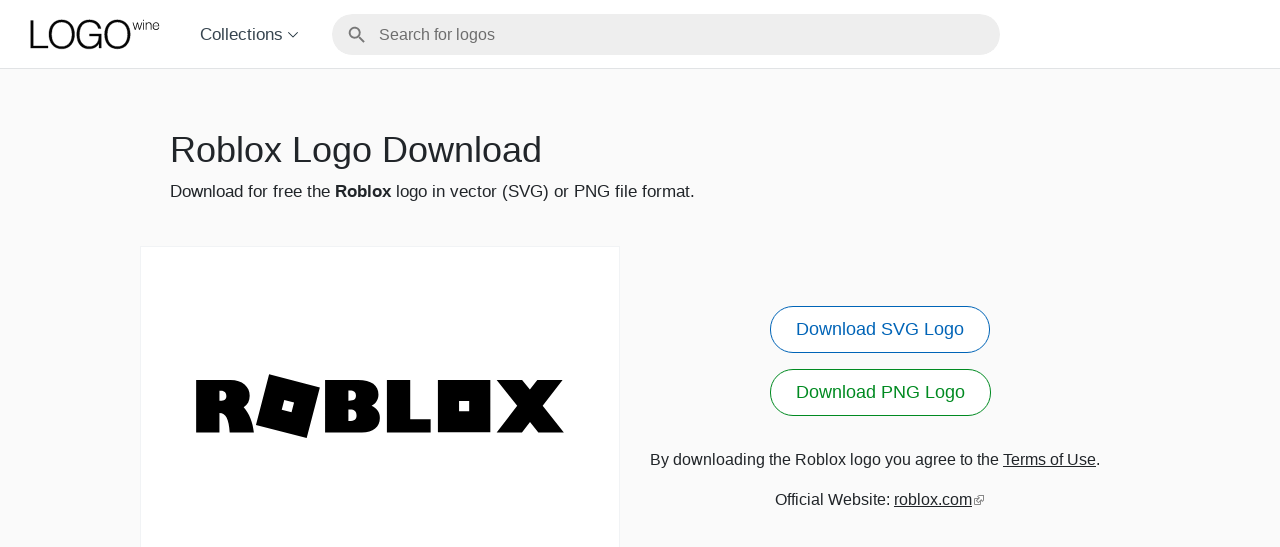

--- FILE ---
content_type: text/html; charset=UTF-8
request_url: https://www.logo.wine/logo/Roblox
body_size: 7955
content:
<!doctype html>
<html lang="en" dir="ltr">
<head>
    <meta charset="utf-8">
    
    <title>Download Roblox Logo in SVG Vector or PNG File Format - Logo.wine</title>
    <link rel="canonical" href="https://www.logo.wine/logo/Roblox">
    <meta name="viewport" content="width=device-width,minimum-scale=1,initial-scale=1">
    <link rel="icon" type="image/png" sizes="16x16" href="/favicons/favicon-16x16.png">
    <link rel="icon" type="image/png" sizes="32x32" href="/favicons/favicon-32x32.png">
    <link rel="icon" type="image/png" sizes="96x96" href="/favicons/favicon-96x96.png">
    <link rel="icon" type="image/png" sizes="192x192" href="/favicons/android-icon-192x192.png">
    <link rel="apple-touch-icon" type="image/png" sizes="57x57" href="/favicons/apple-icon-57x57.png">
    <link rel="apple-touch-icon" type="image/png" sizes="60x60" href="/favicons/apple-icon-60x60.png">
    <link rel="apple-touch-icon" type="image/png" sizes="72x72" href="/favicons/apple-icon-72x72.png">
    <link rel="apple-touch-icon" type="image/png" sizes="76x76" href="/favicons/apple-icon-76x76.png">
    <link rel="apple-touch-icon" type="image/png" sizes="114x114" href="/favicons/apple-icon-114x114.png">
    <link rel="apple-touch-icon" type="image/png" sizes="120x120" href="/favicons/apple-icon-120x120.png">
    <link rel="apple-touch-icon" type="image/png" sizes="144x144" href="/favicons/apple-icon-144x144.png">
    <link rel="apple-touch-icon" type="image/png" sizes="152x152" href="/favicons/apple-icon-152x152.png">
    <link rel="apple-touch-icon" type="image/png" sizes="180x180" href="/favicons/apple-icon-180x180.png">
<script type="application/ld+json">
{
 "@context": "http://schema.org",
 "@type": "WebPage",
 "url": "https://www.logo.wine/logo/Roblox",
 "name": "www.logo.wine",
 "headline": "Download Roblox Logo in SVG Vector or PNG File Format",
 "description": "Download from here the authentic and quality Roblox logo in SVG vector or PNG file format.",
 "mainEntityOfPage": {
  "@type": "WebPage",
  "@id": "https://www.logo.wine"
 },
 "image": {
  "@type": "ImageObject",
  "contentUrl": "https://www.logo.wine/a/logo/Roblox/Roblox-Logo.wine.svg",
  "description": "Transparent Roblox Logo in SVG vector format",
  "name": "Roblox Logo SVG",
  "width": 1200,
  "height": 800
 }
}
</script><script type="application/ld+json">
{
 "@context": "http://schema.org",
 "@type": "ImageObject",
 "contentUrl": "https://www.logo.wine/a/logo/Roblox/Roblox-Logo.wine.svg",
 "description": "Transparent Roblox Logo in SVG vector format",
 "name": "Roblox Logo SVG",
 "width": 1200,
 "height": 800
}
</script><script type="application/ld+json">
{
 "@context": "http://schema.org",
 "@type": "ImageObject",
 "contentUrl": "https://download.logo.wine/logo/Roblox/Roblox-Logo.wine.png",
 "description": "High Resolution Roblox Logo symbol in PNG format",
 "name": "Roblox Logo PNG",
 "width": 3000,
 "height": 2000
}
</script>
    <meta name="description" content="Download from here the authentic and quality Roblox logo in SVG vector or PNG file format.">

    <style>
        *,::after,::before{box-sizing:border-box}html{font-family:sans-serif;line-height:1.15;-webkit-text-size-adjust:100%;-webkit-tap-highlight-color:transparent;-webkit-font-smoothing:antialiased;-moz-osx-font-smoothing:grayscale}body{margin:0;font-family:Lato, -apple-system, BlinkMacSystemFont, "Segoe UI", Roboto, "Helvetica Neue", Arial, "Noto Sans", sans-serif, "Apple Color Emoji", "Segoe UI Emoji", "Segoe UI Symbol", "Noto Color Emoji";font-size:1rem;font-weight:400;line-height:1.5;color:#212529;text-align:left;background-color:#fff}html{height:100%}body{min-height:100vh;display:flex;flex-direction:column}body{color:#212529}body.is-showing-sidebar{overflow:hidden}.Main{flex:auto;background-color:#fafafa}.SiteLogo{padding:0;margin:0;display:block;color:#111}.SiteLogo:not(.SiteLogo_inverse){opacity:.98}.SiteLogo{width:150px;height:60px}.SiteLogo_inverse img{filter:invert(1)}.SiteLogo_dense{width:100px;height:40px}.SiteLogo img{width:100%;height:auto;display:grid}.Header{width:100%;border-bottom:1px solid rgba(55, 71, 79, 0.15);padding:0 30px;display:flex;align-items:center}@media screen and (max-width: 600px){.Header{padding:0 20px}}.Header-MainLink{display:inline-block;padding:4px 0;margin-left:-12px}@media screen and (max-width: 500px){.Header-MainLink{transform:scale(0.92);transform-origin:15% 60%;padding:0}}.Header-MainLink a{text-decoration:none}.Header-Collection{color:rgba(32, 48, 60, 0.9);margin-left:32px;font-size:17px;cursor:pointer;position:relative}@media screen and (max-width: 600px){.Header-Collection{display:none}}.Header-Collection>span{white-space:nowrap}.Header-Collection>span>svg{vertical-align:middle}.Header-Collection nav{display:none;z-index:3000;position:absolute;left:-22px;padding-top:20px}.Header-Collection:hover nav{display:block}.Header-Collection nav ul{list-style:none;margin:0;background-color:#fff;border:1px solid rgba(207, 216, 220, 0.3);padding:4px 0;border-radius:6px}.Header-Collection nav ul li a{padding:4px 22px;color:inherit;text-decoration:none;display:block;transition:all .15s}.Header-Collection nav ul li a:hover{color:#0064b7}.Header-SearchContainer{width:100%;padding-left:calc(50vw - 674px)}@media screen and (max-width: 500px){.Header-SearchContainer{display:none}}.Header-Search{max-width:700px;padding:0 0 0 32px}@media screen and (max-width: 600px){.Header-Search{padding:0 16px}}.SearchMobileLink{width:50px;height:42px;opacity:.6;margin:0 25px;bottom:-1px;position:relative;margin-left:auto;background-color:rgba(0, 0, 0, 0.1);border-radius:21px;padding:7px 11px;display:none}@media screen and (max-width: 500px){.SearchMobileLink{display:block}}.SidebarButton{margin-right:0;display:none}@media screen and (max-width: 600px){.SidebarButton{display:block}}.Hamburger-Open,.Hamburger-Close{position:relative;width:22px;height:20px;margin:auto;border:0;background-color:transparent;transform:scale(1.15)}.Hamburger-Open>span,.Hamburger-Close>span{background-color:#414141;height:2px;width:100%;border-radius:2px;position:absolute;left:0}.Hamburger-Open{vertical-align:middle}.Hamburger-Open>span:nth-child(1){top:0}.Hamburger-Open>span:nth-child(2){top:0;bottom:0;margin:auto}.Hamburger-Open>span:nth-child(3){bottom:0}.Hamburger-Close{margin-right:0}.Hamburger-Close>span:nth-child(1){top:0;transform:translateY(10px) translateY(-50%) rotate(-45deg)}.Hamburger-Close>span:nth-child(2){bottom:0;transform:translateY(-10px) translateY(50%) rotate(45deg)}.Sidebar nav ul{list-style:none;margin:0;background-color:#fff;padding:4px 0;display:flex;flex-wrap:wrap}.Sidebar nav ul li{width:50%}@media screen and (max-width: 374px){.Sidebar nav ul li{width:100%}}.Sidebar nav ul li a{padding:4px 22px;color:inherit;text-decoration:none;display:block;font-size:17px;transition:all .15s}.Sidebar nav ul li a:hover{color:#0064b7}#sidebar{background-color:#fff;width:100%}.Sidebar>header{height:68px;display:flex;margin:0 20px}#sidebar{width:auto;overflow-y:auto;background:#fff;bottom:0;position:fixed;right:0;top:0;left:auto;transform:translate3d(100%, 0, 0);z-index:2147483647;max-width:80vw}#sidebar.Sidebar_open{transition:transform 0.35s cubic-bezier(0.24, 1, 0.32, 1);box-shadow:0 2px 6px 0 rgba(0, 0, 0, 0.12);transform:translate3d(0, 0, 0)}.Sidebar-Backdrop{transition:opacity 0.15s cubic-bezier(0.4, 0, 0.2, 1);background:rgba(0, 0, 0, 0.4);bottom:0;left:0;opacity:0;position:fixed;right:0;top:0;visibility:hidden;z-index:2147483646}#sidebar.Sidebar_open+.Sidebar-Backdrop{visibility:visible;opacity:1}.SearchApp{position:relative;height:40px}.SearchApp .SV-SelectSearch{position:absolute;width:100%}.SearchApp .SV-SelectSearch_focus_in{z-index:100}.Footer{background-color:#2f3131;color:#fff;border-top:1px solid rgba(55, 71, 79, 0.15);padding-top:8px;padding-bottom:8px}.Footer-Content{max-width:1000px;margin:0 auto;width:100%;display:flex}@media screen and (max-width: 600px){.Footer-Content{flex-direction:column}}.Footer-Menu{padding:16px 30px}@media screen and (max-width: 600px){.Footer-Menu{padding-left:20px;padding-right:20px}}.Footer-MainLink{display:inline-block;position:relative;left:-8px}.Footer-MainLink a{text-decoration:none}.Footer-Nav ul{list-style-type:none;padding:0;margin:0}.Footer-Nav ul li{padding-top:12px}.Footer-Nav a{font-size:15px;color:#fff;text-decoration:none;white-space:nowrap}@media screen and (max-width: 1000px){.Footer-Nav a{font-size:calc(13px + .2vw)}}.Footer-Nav a:hover{text-decoration:underline}@media screen and (max-width: 600px){.Footer-Menu{display:flex;padding-bottom:0;flex-wrap:wrap}.Footer-Menu .Footer-Nav ul{display:flex}.Footer-Menu .Footer-Nav ul li{padding:8px 8px}.Footer-Menu .Footer-Nav ul li:first-child{padding-left:0}.Footer-Menu .Footer-Nav ul li:last-child{padding-right:0}}.Policy{font-size:15px;font-weight:300;padding:4px 30px 8px;hyphens:auto;text-align:justify}@media screen and (max-width: 1000px){.Policy{font-size:calc(11px + .4vw)}}@media screen and (max-width: 600px){.Policy{font-size:14px;padding-left:20px;padding-right:20px}}.Policy a{color:inherit;text-decoration:none}.Policy a:hover,.Policy a:active{text-decoration:underline}.Main>article{background-color:#fafafa;border-bottom:1px solid transparent}.Title{max-width:1000px;margin:0 auto;padding:0 30px;margin-bottom:42px}@media screen and (max-width: 1000px){.Title{margin-bottom:4.2vw}}@media screen and (max-width: 600px){.Title{padding-left:20px;padding-right:20px}}.Title h1{font-weight:500;font-size:36px;padding-top:1.6em;padding-bottom:.2em;margin:0;line-height:1.25}@media screen and (max-width: 1000px){.Title h1{font-size:calc(24px + 1.2vw);padding-top:5.7vw}}@media screen and (max-width: 1000px){.Title h1{padding-top:26px;padding-bottom:16px}}.Title p{margin-top:0;font-size:17px;font-weight:300}.LogoBlock{max-width:1000px;margin:0 auto}.LogoBlock{display:flex;margin-bottom:32px}@media screen and (max-width: 600px){.LogoBlock{flex-direction:column;margin-bottom:0}}.LogoBlock>*{flex:1;flex-shrink:0}.LogoBlock-Wrapper{width:480px;flex:none}@media screen and (max-width: 1000px){.LogoBlock-Wrapper{width:calc(50% - 20px)}}@media screen and (max-width: 600px){.LogoBlock-Wrapper{width:100%;padding:0 0 16px}}.LogoBlock-Logo{padding:0;background-color:#fff;border:1px solid rgba(207, 216, 220, 0.3)}.LogoBlock-Logo img{width:100%;height:auto;display:grid}.LogoBlock-Buttons{padding:10px 30px;display:flex;flex-direction:column}@media screen and (max-width: 600px){.LogoBlock-Buttons{padding-left:20px;padding-right:20px}}.LogoButtons{padding-top:50px;text-align:center}@media screen and (max-width: 1000px){.LogoButtons{padding-top:calc(20vw - 150px)}}@media screen and (max-width: 600px){.LogoButtons{display:flex;justify-content:space-around;justify-content:space-evenly}}@media screen and (max-width: 500px){.LogoButtons{flex-direction:column}}.LogoBlock-Terms{font-weight:300;font-size:16px}@media screen and (max-width: 1000px){.LogoBlock-Terms{font-size:calc(12px + .4vw)}}.LogoBlock-Terms a{color:inherit}.LogoBlock-Info{text-align:center;font-weight:300}.LogoBlock-Info a{color:inherit;background-position:100% 60%;background-repeat:no-repeat;padding-right:13px;background-image:url(/external-link-icon.svg)}.LogoButton a{font-size:18px;text-decoration:none;font-weight:400;color:#0064b7;background-color:#fff;border:1px solid #0064b7;display:inline-block;padding:9px 25px;margin-bottom:16px;border-radius:100px;transition:color 200ms cubic-bezier(0.4, 0, 0.2, 1), background-color 200ms cubic-bezier(0.4, 0, 0.2, 1)}@media screen and (max-width: 1000px){.LogoButton a{font-size:calc(14px + .4vw)}}.LogoButton_png a{color:#008a21;border-color:#008a21}.LogoButton a:hover,.LogoButton a:active{color:#fff;background-color:#0064b7}.LogoButton_png a:hover,.LogoButton_png a:active{color:#fff;background-color:#008a21}.Related{background-color:#fff}.Related-Container{display:flex;flex-wrap:wrap;justify-content:space-between;max-width:1060px;margin:0 auto;padding-top:32px;padding-left:15px;padding-right:15px}.Related-Container>*{width:25%}@media screen and (max-width: 600px){.Related-Container>*{width:33.3333%}}@media screen and (max-width: 500px){.Related-Container>*{width:50%}}.Related-Container:after{content:"";flex:auto}@media screen and (max-width: 1000px){.Related-Container{padding-left:20px;padding-right:20px}}@media screen and (max-width: 600px){.Related-Container{padding-left:10px;padding-right:10px}}.BoxLink{margin:0 0 32px}@media screen and (max-width: 600px){.BoxLink{margin:0 0 12px}}.BoxLink a{display:block;height:100%;margin:0 15px;padding:0;border:1px solid rgba(207, 216, 220, 0.3);border-bottom-width:7px;background-color:#fff;color:rgba(74, 77, 81, 0.85);text-decoration:none;transition:border-bottom-color 100ms cubic-bezier(0.4, 0, 0.2, 1), color 100ms cubic-bezier(0.4, 0, 0.2, 1)}@media screen and (max-width: 1000px){.BoxLink a{margin:0 10px}}.BoxLink a:hover{color:#4a4d51;border-bottom-color:#cfd8dc}.BoxLink-Logo{padding:0}.BoxLink-Title{margin:8px;margin-top:0;font-weight:400;font-size:15px}.BoxLink-Logo{display:grid}.BoxLink-Logo img{width:100%;height:auto}.G{min-height:280px;margin:10px auto;text-align:center}.B{margin:10px auto;text-align:center}.B{display:flex;align-items:center;justify-content:flex-start;min-height:345px}@media screen and (min-width: 640px){.B{justify-content:center;min-height:90px}}
.SV-SelectSearch.svelte-1t57iay{display:-webkit-inline-box;display:inline-flex;-webkit-box-orient:vertical;-webkit-box-direction:normal;flex-direction:column;border-radius:24px;border-radius:var(--sv-select-search-border-radius, 24px);overflow:hidden}.SV-SelectSearch_full_width.svelte-1t57iay{width:100%}.SV-SelectSearch.svelte-1t57iay:not(.SV-SelectSearch_focus_out):focus-within{box-shadow:0px 3px 5px -1px rgba(0, 0, 0, 0.2), 0px 6px 10px 0px rgba(0, 0, 0, 0.14), 0px 1px 18px 0px rgba(0, 0, 0, 0.12);background-color:#fff}.SV-SelectSearch_focus_in.svelte-1t57iay{box-shadow:0px 3px 5px -1px rgba(0, 0, 0, 0.2), 0px 6px 10px 0px rgba(0, 0, 0, 0.14), 0px 1px 18px 0px rgba(0, 0, 0, 0.12);background-color:#fff}.SV-SelectSearch-Divider.svelte-1t57iay{border-top:1px solid #ccc;height:8px;margin:0 18px}.SV-SelectSearch-Options.svelte-1t57iay{position:relative;display:-webkit-inline-box;display:inline-flex;-webkit-box-orient:vertical;-webkit-box-direction:normal;flex-direction:column;overflow-y:auto;padding:0 0 8px}.SV-SelectSearch-Options.svelte-1t57iay{max-height:400px}.SV-SelectSearch-Option.svelte-1t57iay *{pointer-events:none !important}.SV-SelectSearch-Option.svelte-1t57iay{display:block;-webkit-box-flex:0;flex:none;width:100%;color:#222;font-size:16px;font-family:Lato, -apple-system, BlinkMacSystemFont, "Segoe UI", Roboto, "Helvetica Neue", Arial, "Noto Sans", sans-serif, "Apple Color Emoji", "Segoe UI Emoji", "Segoe UI Symbol", "Noto Color Emoji";font-weight:400;line-height:20px;text-decoration:none;min-width:64px;padding:6px 20px;margin:0;white-space:nowrap;-webkit-user-select:none;-moz-user-select:none;-ms-user-select:none;user-select:none;height:auto;border:none;outline:none;background:transparent;cursor:pointer;-moz-osx-font-smoothing:grayscale;-webkit-font-smoothing:antialiased;-webkit-appearance:none;-webkit-tap-highlight-color:rgba(0, 0, 0, 0);overflow:hidden;text-overflow:ellipsis;text-align:left}.SV-SelectSearch-Error.svelte-1t57iay{color:#b00020;padding:16px;margin:0}.SV-SelectSearch-Option.svelte-1t57iay:hover{background-color:#eee}.SV-SelectSearch-Option.svelte-1t57iay:focus{background-color:#ddd}.SV-SelectSearch-Option.svelte-1t57iay::-moz-focus-inner{border-style:none}.SV-SelectSearch-Option.svelte-1t57iay:-moz-focusring{background-color:#ddd}.SV-SelectSearch-Option.svelte-1t57iay:focus-visible{background-color:#ddd}.SV-SelectSearch-Option.svelte-1t57iay:active{background-color:#ccc}
form.svelte-gvo0bu{display:-webkit-inline-box;display:inline-flex;width:100%}label.svelte-gvo0bu{width:100%;position:relative;display:-webkit-inline-box;display:inline-flex;-webkit-box-align:center;align-items:center}input.svelte-gvo0bu{font-family:Lato, -apple-system, BlinkMacSystemFont, "Segoe UI", Roboto, "Helvetica Neue", Arial, "Noto Sans", sans-serif, "Apple Color Emoji", "Segoe UI Emoji", "Segoe UI Symbol", "Noto Color Emoji";font-size:16px;font-size:var(--sv-select-search-input-font-size, 16px);line-height:24px;line-height:var(--sv-select-search-input-line-height, 24px);color:rgba(0, 0, 0, 0.87);color:var(--sv-select-search-input-color, rgba(0, 0, 0, 0.87));padding:8px 0 7px 46px;padding:var(--sv-select-search-input-color, 8px 0 7px 46px);min-height:39px;-moz-osx-font-smoothing:grayscale;-webkit-font-smoothing:antialiased;font-weight:400;text-decoration:inherit;text-transform:inherit;width:100%;margin:0;border:none;border-radius:24px;border-radius:var(--sv-select-search-border-radius, 24px);background:none;-webkit-appearance:none;-moz-appearance:none;appearance:none;outline:none}input.svelte-gvo0bu::-webkit-input-placeholder{color:rgba(0, 0, 0, 0.54)}input.svelte-gvo0bu::-moz-placeholder{color:rgba(0, 0, 0, 0.54)}input.svelte-gvo0bu:-ms-input-placeholder{color:rgba(0, 0, 0, 0.54)}input.svelte-gvo0bu::-ms-input-placeholder{color:rgba(0, 0, 0, 0.54)}input.svelte-gvo0bu::placeholder{color:rgba(0, 0, 0, 0.54)}input.svelte-gvo0bu::-webkit-search-decoration,input.svelte-gvo0bu::-webkit-search-cancel-button,input.svelte-gvo0bu::-webkit-search-results-button,input.svelte-gvo0bu::-webkit-search-results-decoration{display:none}input.svelte-gvo0bu::-ms-clear,input.svelte-gvo0bu::-ms-reveal{display:none;width:0;height:0}input.svelte-gvo0bu{background-color:#eee;background-color:var(--sv-select-search-input-background-color, #eee);border:1px solid transparent}.SV-SelectSearch:not(.SV-SelectSearch_focus_in) input.svelte-gvo0bu:hover{border-color:#d1d1d1}.SV-SelectSearch_focus_in input.svelte-gvo0bu:focus{background-color:#fff;border-color:transparent}.SV-SelectSearch_focus_in input.svelte-gvo0bu{background-color:#fff}svg.svelte-gvo0bu{position:absolute;left:14px;opacity:.5;-webkit-transform:translateY(-50%);transform:translateY(-50%);top:50%}
.SelectSearch-OptionSlot.svelte-132blf7.svelte-132blf7{display:-webkit-box;display:flex;-webkit-box-align:center;align-items:center}.SelectSearch-OptionSlot.svelte-132blf7 .label.svelte-132blf7{-webkit-box-flex:1;flex:auto;overflow:hidden;text-overflow:ellipsis}.SelectSearch-OptionSlot.svelte-132blf7 img.svelte-132blf7{width:120px;height:80px}

    </style>
<script type="text/javascript">
	(function(){
		var bsa_optimize=document.createElement('script');
		bsa_optimize.type='text/javascript';
		bsa_optimize.async=true;
		bsa_optimize.src='https://cdn4.buysellads.net/pub/logowine.js?'+(new Date()-new Date()%600000);
		(document.getElementsByTagName('head')[0]||document.getElementsByTagName('body')[0]).appendChild(bsa_optimize);
	})();
</script>
</head>
<body class="">
<header class="Header ">
    <div class="Header-MainLink ">
        <a href="/" aria-label="Home Page">
            <h2 class="SiteLogo ">
                <img width="100" height="40" src="/logo.svg" alt="Logo.wine Logo" loading="lazy">
            </h2>
        </a>
    </div>
    <div class="Header-Collection ">
        <span aria-haspopup="true">
            Collections
            <svg width="12px" height="6px" viewBox="0 0 12 6" xmlns="http://www.w3.org/2000/svg">
                <polygon fill="#1F303C" points="5 5.7 0 0.7 0.7 0 5 4.4 9.3 0 10 0.7 "></polygon>
            </svg>
        </span>
        <nav aria-label="submenu" id="nav-collection-list">
            <ul>
                <li><a href="/Airlines">Airlines</a></li><li><a href="/Beverage">Beverage</a></li><li><a href="/Cars">Cars</a></li><li><a href="/Education">Education</a></li><li><a href="/Entertainment">Entertainment</a></li><li><a href="/Fashion">Fashion</a></li><li><a href="/Finance">Finance</a></li><li><a href="/Food">Food</a></li><li><a href="/Government">Government</a></li><li><a href="/Legal">Legal</a></li><li><a href="/Medical">Medical</a></li><li><a href="/Petroleum">Petroleum</a></li><li><a href="/Real_Estate">Real Estate</a></li><li><a href="/Retail">Retail</a></li><li><a href="/Sports">Sports</a></li><li><a href="/Technology">Technology</a></li><li><a href="/Travel">Travel</a></li>
            </ul>
        </nav>
    </div>
    <div class="SearchMobileLink ">
        <a aria-label="Search for logos" href="/mobile-search">
            <svg xmlns="http://www.w3.org/2000/svg" width="28" height="28" viewBox="0 0 24 24"><path d="M15.5 14h-.79l-.28-.27C15.41 12.59 16 11.11 16 9.5 16 5.91 13.09 3 9.5 3S3 5.91 3 9.5 5.91 16 9.5 16c1.61 0 3.09-.59 4.23-1.57l.27.28v.79l5 4.99L20.49 19l-4.99-5zm-6 0C7.01 14 5 11.99 5 9.5S7.01 5 9.5 5 14 7.01 14 9.5 11.99 14 9.5 14z"></path><path d="M0 0h24v24H0z" fill="none"></path></svg>
        </a>
    </div>
    <div class="Header-SearchContainer ">
        <div class="Header-Search ">
            <div class="SearchApp " data-script-id="search-script" data-script-m-src="/js/search.m.5622a3288383e13f4672bd11ba8791a7.js" data-script-src="/js/search.aac2bd839c70fff57e5a312a052744c2.js" data-script-w-src="/js/search-worker.09dd7155f9900ba5c92c283d7e23412d.js"><div class="SV-SelectSearch svelte-1t57iay">
	<div slot="input" class="SelectSearch-InputSlot">
		<form class="svelte-gvo0bu">
    <label class="svelte-gvo0bu">
        <svg xmlns="http://www.w3.org/2000/svg" width="22" height="22" viewBox="0 0 24 24" class="svelte-gvo0bu"><path d="M15.5 14h-.79l-.28-.27C15.41 12.59 16 11.11 16 9.5 16 5.91 13.09 3 9.5 3S3 5.91 3 9.5 5.91 16 9.5 16c1.61 0 3.09-.59 4.23-1.57l.27.28v.79l5 4.99L20.49 19l-4.99-5zm-6 0C7.01 14 5 11.99 5 9.5S7.01 5 9.5 5 14 7.01 14 9.5 11.99 14 9.5 14z"></path><path d="M0 0h24v24H0z" fill="none"></path></svg>
        <input placeholder="Search for logos" type="search" autocomplete="off" spellcheck="false" autocapitalize="none" title="Search Logo.wine" value="" class="svelte-gvo0bu">
    </label>
</form>
	</div>
	
</div></div>

            <script>
                (function(){
                    var searchApp = document.querySelector('.SearchApp[data-script-id]');

                    var d = searchApp.dataset;

                    var id = d.scriptId;
                    var srcM = d.scriptMSrc;
                    var src = d.scriptSrc;
                    var srcW = d.scriptWSrc;

                    delete d.scriptId;
                    delete d.scriptMSrc;
                    delete d.scriptSrc;
                    delete d.scriptWSrc;

                    function $loadjs(src,fallback,id,s) {
                        s = document.createElement('script')
                        s.async = true
                        if ('noModule' in s) s.type = 'module', s.src = src
                        else s.src = fallback
                        if (id) s.id = id
                        document.head.appendChild(s)
                    }
        
                    var input = searchApp.querySelector('input');

                    function handleFocus(e) {
                        input.removeEventListener('focus', handleFocus, false);

                        var searchScript = document.getElementById(id);
                        if (searchScript) {
                            return;
                        }

                        $loadjs(srcM, src, id);
                    }

                    input.addEventListener('focus', handleFocus, false);
                })();
            </script>
        </div>
    </div>
    <div class="SidebarButton ">
        <button class="Hamburger-Open " data-action="sidebar-toggle" aria-label="Toggle sidebar">
            <span></span>
            <span></span>
            <span></span>
        </button>
    </div>

    <div id="sidebar" class="Sidebar" aria-label="Navigation sidebar">
        <header>
            <button class="Hamburger-Close " data-action="sidebar-close" aria-label="Close sidebar">
                <span></span>
                <span></span>
            </button>
        </header>
        <nav>
            <ul>
                <li><a href="/Airlines">Airlines</a></li><li><a href="/Beverage">Beverage</a></li><li><a href="/Cars">Cars</a></li><li><a href="/Education">Education</a></li><li><a href="/Entertainment">Entertainment</a></li><li><a href="/Fashion">Fashion</a></li><li><a href="/Finance">Finance</a></li><li><a href="/Food">Food</a></li><li><a href="/Government">Government</a></li><li><a href="/Legal">Legal</a></li><li><a href="/Medical">Medical</a></li><li><a href="/Petroleum">Petroleum</a></li><li><a href="/Real_Estate">Real Estate</a></li><li><a href="/Retail">Retail</a></li><li><a href="/Sports">Sports</a></li><li><a href="/Technology">Technology</a></li><li><a href="/Travel">Travel</a></li>
            </ul>
        </nav>
    </div>

    <div class="Sidebar-Backdrop "></div>
    <script>
        (function(){
            var sidebar = document.getElementById('sidebar');
            var backdrop = document.querySelector('#sidebar + .Sidebar-Backdrop');
            var toggleButtons = document.querySelectorAll('[data-action="sidebar-toggle"]');
            var closeButtons = document.querySelectorAll('[data-action="sidebar-close"]');
            function handleOpen() {
                sidebar.classList.add('Sidebar_open');
                document.body.classList.add('is-showing-sidebar');
            }
            function handleClose() {
                sidebar.classList.remove('Sidebar_open');
                document.body.classList.remove('is-showing-sidebar');
            }
            function handleToggle() {
                if (sidebar.classList.contains('Sidebar_open')) {
                    handleClose();
                } else {
                    handleOpen();
                }
            }
            var i;
            for (i = 0; i < toggleButtons.length; i++) {
                toggleButtons[i].addEventListener('click', handleToggle, false);
            }
            for (i = 0; i < closeButtons.length; i++) {
                closeButtons[i].addEventListener('click', handleClose, false);
            }
            if (backdrop) {
                backdrop.addEventListener('click', function(e) {
                    if (sidebar.classList.contains('Sidebar_open')) {
                        e.preventDefault();
                        e.stopPropagation();
                        handleClose();
                    }
                }, false);
            }
        })();
    </script>
</header>
<main class="Main ">
    <article>
        <header class="Title ">
            <h1>Roblox Logo Download</h1>
            <p>
                Download for free the <strong>Roblox</strong> logo in vector (SVG) or PNG file format.
            </p>
        </header>

        <div data-template class="LogoPopUp LogoBlock ">
            <div data-ts="backgroundColor" class="LogoBlock-Wrapper ">
                <div data-ts="backgroundColor" class="LogoBlock-Logo ">
                    <img data-t="width,height,src:svgImgPath,alt" width="1200" height="800" src="/a/logo/Roblox/Roblox-Logo.wine.svg" alt="Roblox Logo">
                </div>
            </div>
            <div class="LogoBlock-Buttons ">
                <div class="LogoButtons ">
                    <div class="LogoButton LogoButton_svg ">
                        <a data-t="href:svgPath" download target="_blank" rel="noopener" href="/a/logo/Roblox/Roblox-Logo.wine.svg" title="Download Transparent Roblox Logo in SVG vector format">
                            Download SVG Logo
                        </a>
                    </div>
                        <div class="LogoButton LogoButton_png ">
                        <a data-t="href:pngPath" target="_blank" rel="noopener" href="https://download.logo.wine/logo/Roblox/Roblox-Logo.wine.png" title="Download High Resolution Roblox Logo symbol in PNG format">
                            Download PNG Logo
                        </a>
                    </div>
                </div>
                <p class="LogoBlock-Terms ">
                    By downloading the Roblox logo you agree to the <a href="/terms">Terms of Use</a>.
                </p>
                <div data-td class="LogoBlock-Info ">
                        Official Website: 
                        <a href="https://www.roblox.com" target="_blank" rel="noopener noreferrer">roblox.com</a>
                            
                    </div>
            </div>
        </div>
        
        
    </article>
    
    <div class="B ">
            <div id="bsa-zone_1616701159049-9_123456"></div>
        </div>
    
    
    <div class="Related ">
        <div class="Related-Container ">
            <div class="BoxLink ">
                    <a href="/logo/Oxenfree">
                        <div class="BoxLink-Logo ">
                            <img width="1200" height="800" src="/a/logo/Oxenfree/Oxenfree-Logo.wine.svg" alt="Oxenfree Logo" loading="lazy">
                        </div>
                        <h4 class="BoxLink-Title ">Oxenfree</h4>
                    </a>
                </div><div class="BoxLink ">
                    <a href="/logo/American_Girl_(video_game_series)">
                        <div class="BoxLink-Logo ">
                            <img width="1200" height="800" src="/a/logo/American_Girl_(video_game_series)/American_Girl_(video_game_series)-Logo.wine.svg" alt="American Girl (video game series) Logo" loading="lazy">
                        </div>
                        <h4 class="BoxLink-Title ">American Girl (video game series)</h4>
                    </a>
                </div><div class="BoxLink ">
                    <a href="/logo/X-Plane_(simulator)">
                        <div class="BoxLink-Logo ">
                            <img width="1200" height="800" src="/a/logo/X-Plane_(simulator)/X-Plane_(simulator)-Logo.wine.svg" alt="X-Plane Logo" loading="lazy">
                        </div>
                        <h4 class="BoxLink-Title ">X-Plane</h4>
                    </a>
                </div><div class="BoxLink ">
                    <a href="/logo/Vainglory_(video_game)">
                        <div class="BoxLink-Logo ">
                            <img width="1200" height="800" src="/a/logo/Vainglory_(video_game)/Vainglory_(video_game)-Logo.wine.svg" alt="Vainglory Logo" loading="lazy">
                        </div>
                        <h4 class="BoxLink-Title ">Vainglory</h4>
                    </a>
                </div><div class="BoxLink ">
                    <a href="/logo/VVVVVV">
                        <div class="BoxLink-Logo ">
                            <img width="1200" height="800" src="/a/logo/VVVVVV/VVVVVV-Logo.wine.svg" alt="VVVVVV Logo" loading="lazy">
                        </div>
                        <h4 class="BoxLink-Title ">VVVVVV</h4>
                    </a>
                </div><div class="BoxLink ">
                    <a href="/logo/Reigns%3A_Game_of_Thrones">
                        <div class="BoxLink-Logo ">
                            <img width="1200" height="800" src="/a/logo/Reigns%3A_Game_of_Thrones/Reigns%3A_Game_of_Thrones-Logo.wine.svg" alt="Reigns: Game of Thrones Logo" loading="lazy">
                        </div>
                        <h4 class="BoxLink-Title ">Reigns: Game of Thrones</h4>
                    </a>
                </div><div class="BoxLink ">
                    <a href="/logo/Garry&#39;s_Mod">
                        <div class="BoxLink-Logo ">
                            <img width="1200" height="800" src="/a/logo/Garry&#39;s_Mod/Garry&#39;s_Mod-Logo.wine.svg" alt="Garry&#39;s Mod (GMod) Logo" loading="lazy">
                        </div>
                        <h4 class="BoxLink-Title ">Garry&#39;s Mod</h4>
                    </a>
                </div><div class="BoxLink ">
                    <a href="/logo/Dwarf_Fortress">
                        <div class="BoxLink-Logo ">
                            <img width="1200" height="800" src="/a/logo/Dwarf_Fortress/Dwarf_Fortress-Logo.wine.svg" alt="Dwarf Fortress Logo" loading="lazy">
                        </div>
                        <h4 class="BoxLink-Title ">Dwarf Fortress</h4>
                    </a>
                </div><div class="BoxLink ">
                    <a href="/logo/Toontown_Online">
                        <div class="BoxLink-Logo ">
                            <img width="1200" height="800" src="/a/logo/Toontown_Online/Toontown_Online-Logo.wine.svg" alt="Toontown Online Logo" loading="lazy">
                        </div>
                        <h4 class="BoxLink-Title ">Toontown Online</h4>
                    </a>
                </div><div class="BoxLink ">
                    <a href="/logo/MapleStory">
                        <div class="BoxLink-Logo ">
                            <img width="1200" height="800" src="/a/logo/MapleStory/MapleStory-Logo.wine.svg" alt="MapleStory Logo" loading="lazy">
                        </div>
                        <h4 class="BoxLink-Title ">MapleStory</h4>
                    </a>
                </div><div class="BoxLink ">
                    <a href="/logo/Akinator">
                        <div class="BoxLink-Logo ">
                            <img width="1200" height="800" src="/a/logo/Akinator/Akinator-Logo.wine.svg" alt="Akinator Logo" loading="lazy">
                        </div>
                        <h4 class="BoxLink-Title ">Akinator</h4>
                    </a>
                </div><div class="BoxLink ">
                    <a href="/logo/Hill_Climb_Racing_(video_game)">
                        <div class="BoxLink-Logo ">
                            <img width="1200" height="800" src="/a/logo/Hill_Climb_Racing_(video_game)/Hill_Climb_Racing_(video_game)-Logo.wine.svg" alt="Hill Climb Racing Logo" loading="lazy">
                        </div>
                        <h4 class="BoxLink-Title ">Hill Climb Racing</h4>
                    </a>
                </div>
        </div>
    </div>
</main>
<footer class="Footer ">
    <div class="Footer-Content ">
        <div class="Footer-Menu ">
            <div class="Footer-MainLink ">
                <a href="/" aria-label="Home Page">
                    <h2 class="SiteLogo SiteLogo_dense SiteLogo_inverse ">
                        <img width="100" height="40" src="/logo.svg" alt="Logo.wine Logo" loading="lazy">
                    </h2>
                </a>
            </div>
            <nav class="Footer-Nav ">
                <ul>
                    <li><a href="/contact-us">Contact Us</a></li>
                    <li><a href="/terms">Terms Of Use</a></li>
                    <li><a href="/privacy">Privacy Policy</a></li>
                </ul>
            </nav>
        </div>
            <div class="Policy ">
                <p>The content of this site is provided on an “as-is” and “as available” basis, and it is intended for non-commercial, informational purposes only, to educate and inform its website visitors about the Roblox logo.</p>
                <p>A third party person or company should never use the Roblox logo without the written permission of the copyright and/or trademark holder. For any usage of Roblox logo and brand elements, please contact Roblox directly to request a licensing agreement.</p>
                <p>By downloading the Roblox logo from Logo.wine you hereby acknowledge that you agree to these Terms of Use and that the artwork you download could include technical, typographical, or photographic errors. Logo.wine does not warrant that any of the materials on its website are accurate, complete or current.</p>
                <p>The logo images appearing on Logo.wine website are not associated with or sponsored by the copyright and/or trademark holder.</p>
                <p>If you have any questions about these Terms, please contact us at <a href="mailto:support@logo.wine">support@logo.wine</a></p>
            </div>
    </div>
</footer>
<script>
(function() {
    function $loadjs(src,c,s) {
        s = document.createElement('script')
        s.async = true
        s.src = src
        c && c(s)
        document.head.appendChild(s)
    }
})();
</script>

</body>
</html>

--- FILE ---
content_type: image/svg+xml; charset=UTF-8
request_url: https://www.logo.wine/a/logo/MapleStory/MapleStory-Logo.wine.svg
body_size: 8002
content:
<svg xmlns="http://www.w3.org/2000/svg" height="800" width="1200" version="1.0" viewBox="-22.500015 -14.4468 195.00013 86.6808"><path fill="#FFF" d="M142.9828 11.452c.6908-.9315 1.281-1.8314 1.774-2.7001v.0628c.4615-1.0047 1.1397-1.6066 2.0408-1.8054 1.234-.2197 2.223.34 2.967 1.6798.1476.2408.2261.518.2355.832 0 .2198-.0565.4656-.1727.7378-1.0675 2.0619-2.5902 4.0085-4.5683 5.84 1.0142.5965 1.9059 1.3971 2.6688 2.4018.2198.293.3297.6176.3297.9733 0 .3768-.11.7118-.3297 1.0047-.314.45-.7692.675-1.3658.675 1.4443 1.9363 2.2355 4.2283 2.3705 6.876l.1256 2.135c.1162 2.471.3203 4.7787.6123 6.9232l.0313.2354c0 .7755-.4458 1.2779-1.3343 1.5071-.8697.1664-1.4851-.135-1.8525-.9105-.157-.2512-1.036-1.0895-2.6373-2.5118l-1.7583-1.6013-.047.11c-.6688 3.3594-2.584 6.7566-5.7458 10.1883-2.27 2.449-3.821 4.0095-4.6467 4.6782-.628.5118-1.2716.5432-1.931.0942-.5117-.336-.7692-.7912-.7692-1.3658l.0628-.4081.4082-1.46c.4803-1.5918.7284-3.1303.7378-4.6154l-.1413-2.5746c-.157-1.821-.2355-3.0863-.2355-3.799 0-.471.0471-1.2182.1413-2.245-3.9246 2.1759-8.7284 2.9671-14.4113 2.3706l-.2983-.0314-6.1381-.2983c-.9828-.0094-1.5322-.5118-1.6484-1.507v-.1728c0-.9105.4616-1.4442 1.3815-1.6012l2.4019-1.0675c1.9152-1.2035 3.7425-2.9724 5.4788-5.3061.4396-.5652.9639-1.1043 1.5699-1.617 1.2653-1.1093 2.6907-1.9884 4.27-2.6374-2.135-1.1617-3.9027-2.5745-5.3062-4.2386-2.2072-2.3651-4.7158-3.9821-7.5196-4.8509-.7755-.2722-1.1617-.7952-1.1617-1.5698l.0314-.2669c.1476-.9315.6908-1.3972 1.6327-1.3972l9.9215.1256c2.6687-.0417 5.2433.3297 7.7237 1.1146-.336-1.036-.5903-2.0512-.7692-3.0455-.157-1.0258-.7787-2.2867-1.8682-3.7834-.2103-.293-.314-.6122-.314-.9576 0-.4081.1476-.7902.4396-1.146.65-.5965 1.3501-.6855 2.1036-.2669 0 .1152 1.0361.696 3.1084 1.7426l.4081.204c3.6955 1.8211 6.2104 3.8566 7.551 6.1068.1476-.2198.267-.3507.3611-.3924.5118-.3664 1.0738-.4029 1.6798-.11 1.1522.628 1.9529 1.8421 2.4018 3.6421zm-2.0408 4.4427c.7755-1.8.8226-3.4483.1413-4.945l-1.2716-1.664c.1664 2.0511-.2574 3.4012-1.2716 4.0502-.3673-2.7002-1.529-4.919-3.485-6.6562-1.0048-.8895-2.741-1.957-5.212-3.2025l-3.2653-1.8054c1.2025 1.643 1.9247 3.124 2.1664 4.4427.5557 3.2757 1.507 5.6569 2.8572 7.1429-2.6594-2.2817-6.4616-3.3595-11.413-3.234l-9.9842-.1412c3.1617.9837 5.912 2.7472 8.2574 5.2904 1.978 2.292 4.4176 3.9614 7.3156 5.0079 1.35.492 2.5275.7849 3.5322.879-3.1084-.178-5.9027.5442-8.383 2.1665l-2.873 2.5275c-1.9874 2.6477-4.0721 4.6207-6.248 5.9183l-2.7001 1.1303 6.609.314c5.4318.5746 9.975-.182 13.6265-2.2763 1.8304-1.0257 3.1146-2.1193 3.8461-3.281-.9827 1.6744-1.5384 3.6053-1.664 5.7928-.0722 1.0361-.0063 2.8728.204 5.5102.1665 2 .11 3.7268-.1726 5.1805-.157.8383-.4616 1.9843-.9106 3.438.763-.5871 2.2512-2.0879 4.4585-4.5055 2.9513-3.193 4.741-6.3108 5.3689-9.3563.336-1.6955.3924-3.2443.1727-4.6468l-.4396-1.6013c.7316 2.313 1.8273 4.1507 3.281 5.5102 3.0047 2.7316 4.515 4.2135 4.5369 4.4427-.2732-1.9874-.518-5.0643-.7378-9.2307-.135-2.449-.9011-4.5526-2.292-6.3109l-2.0408-1.931c.8383-.7848 2.0502-.9 3.642-.3453-.9639-1.3187-2.0973-2.1403-3.4066-2.4647l-1.7111-.1098c3.0455-1.9153 5.328-4.3853 6.8446-7.4098-.471-.8687-.967-1.1146-1.4914-.7378l-.6436.8006c-1.2653 2.1875-2.5212 3.8933-3.7677 5.1178zm-18.8069 24.537l1.5699-3.6735c.2825-.6688.7943-1.0047 1.5384-1.0047h2.5746c.5965 0 1.0518.2449 1.3658.7378.3234.5024.3673 1.0267.1256 1.5699l-6.6405 15.5259c-1.099 2.314-2.27 3.6515-3.5165 4.0188-.8886.2418-1.7677.2418-2.6374 0-.8885-.2103-1.3344-.744-1.3344-1.6012V54.262c-.0094-.9827.4647-1.529 1.4286-1.6326l.5495-.1413c.0847-.0628.2135-.3203.3924-.7692l.8634-2.0723-2.6687-7.755-.0314.047c-.3988.3234-.854.4333-1.3658.3297-.7221-.157-1.325-.0565-1.8053.2983-.4302.2606-.697.7849-.8007 1.5698v6.6562c0 .4616-.179.8697-.5337 1.2245-.4082.314-.832.4616-1.2716.4396l-3.1083-.2669c-1.0267-.1162-1.5385-.6688-1.5385-1.664v-3.5793l-.0628.1256c-.65 1.3186-1.5761 2.314-2.7786 2.9827-1.1617.6593-2.5432.9953-4.1445 1.0047-1.5792-.0094-2.9607-.336-4.1444-.9733-.6813-.3987-1.2716-.8885-1.774-1.4757v.8007c0 .7127-.3076 1.215-.9262 1.507-.336.157-.9042.314-1.7111.471-1.5385.1978-2.8509-.0157-3.9404-.6437-.9638-.5337-1.6483-1.2872-2.0565-2.2606-.3548.8697-.9042 1.6578-1.6483 2.3705-1.5165 1.4663-3.7363 2.1664-6.6562 2.1036-1.8744-.0722-3.7771-.5557-5.7143-1.4442-.449-.2104-.7379-.5244-.8634-.942-1.3595.964-2.9985 1.4443-4.9137 1.4443-1.3595 0-2.584-.2574-3.6735-.7692-1.0769-.493-1.9937-1.2245-2.7472-2.1978l-.6908-1.0518v4.3328c-.0094 1.1083-.5714 1.664-1.6797 1.664H52.135c-1.099 0-1.6484-.5557-1.6484-1.664v-3.9874c-.2826.5557-.6374 1.0769-1.0675 1.5698-1.2967 1.5165-2.8885 2.3234-4.7724 2.4176-.6499.022-1.35-.0942-2.1036-.3454v4.0503c-.0094 1.1083-.5589 1.664-1.6483 1.664h-3.0613c-1.0989 0-1.6483-.5557-1.6483-1.664v-2.3705l-.4239.1256-2.0408.2668c-.8477 0-1.5856-.157-2.2135-.471-.0848-.0219-.2606-.1412-.5338-.361-.9105.5557-2.0879.832-3.5321.832-1.7897 0-3.2079-.6122-4.2544-1.8367l-.3767-.5337c-.2512.4929-.7482.7378-1.4914.7378h-3.0455c-1.1093 0-1.664-.5432-1.664-1.6327V42.504l-1.57 2.81c-.2929.5746-.7745.8634-1.4442.8634h-2.967c-.649 0-1.1407-.2888-1.4757-.8634l-1.3344-2.5745v8.0533c0 1.0895-.5441 1.6327-1.6327 1.6327H3.1083c-1.0884 0-1.6326-.5432-1.6326-1.6327V34.9842l-.2983-.1098C.3924 34.6012 0 34.08 0 33.3044l.4082-1.7581c.2407-.8267.7744-1.2402 1.6012-1.2402h5.7457c.6907-.0104 1.1827.2982 1.4757.9262l3.4066 6.7504 1.8367-3.2967c-.5862-.3674-.8791-.8383-.8791-1.4129l.047-.361.3298-1.3345c.2197-.8477.7535-1.2715 1.6012-1.2715h5.7457c1.1093 0 1.664.5548 1.664 1.664V45.471c.2826-.3862.628-.7535 1.0362-1.0989.0628-.0722.2772-.2104.6436-.4082-.335-.0408-.6019-.1193-.8006-.2354-.5441-.314-.811-.7787-.8007-1.3972v-2.3077c-.0103-.7535.3558-1.2653 1.099-1.5385 1.643-.628 3.302-.9356 4.9764-.9262 1.1093 0 2.113.157 3.0141.471.9953.3453 1.8054.92 2.4333 1.7268l.0942.1413v-.1099l.0785-.4238.3297-1.3344c.2198-.8258.7535-1.2402 1.6012-1.2402h4.2073c.449 0 .832.157 1.146.471.8383-.4082 1.7048-.6123 2.606-.6123 1.843.022 3.4316.8006 4.7723 2.339.4301.493.785 1.0205 1.0675 1.5856v-2.7786l-.3297-.1099c-.7849-.2732-1.1774-.7943-1.1774-1.5699l.4082-1.7268c.2198-.8257.7535-1.2402 1.6013-1.2402h4.1758c1.1083 0 1.6703.5432 1.6797 1.6327v3.9403c.4082-.7221.9325-1.3752 1.5699-1.9623 1.35-1.234 3.0392-1.8462 5.0706-1.8367 2.5024-.0095 4.3423.7912 5.526 2.4018l-.0785-1.0675c0-1.8524.6216-3.3909 1.868-4.6154 1.4224-1.3604 3.4538-2.004 6.0911-1.9309 1.686.021 3.3658.3871 5.0393 1.099.6688.2825 1.0047.7943 1.0047 1.5384v2.9513l.361-.047v-1.0048c0-.8697.424-1.4034 1.2717-1.6012l3.0455-.7379c.5557-.1162 1.0298-.0157 1.4286.2983.3987.3548.6028.7912.6122 1.303v1.7425h.8948c1.1083 0 1.6704.5432 1.6798 1.6327v.6907c.5243-.6687 1.168-1.2245 1.9309-1.664 1.1837-.6688 2.5652-.9985 4.1444-.989 1.6233-.0095 3.0047.3202 4.1445.989.7221.3987 1.3343.9042 1.8367 1.5227.2732-.5651.763-.8477 1.4757-.8477h4.3014c.3768 0 .7221.1193 1.036.361 1.0896-.5557 2.3015-.7943 3.6422-.722.314-.314.7158-.471 1.2088-.471h3.4694c.8069 0 1.328.3767 1.5698 1.1303zm-7.4568-1.6484l-.2983-.8634-.0314-.0628c-1.9874-.0094-3.416.7315-4.2857 2.2292v-1.8681h-4.3014l-.3454 1.3343 1.5385.5024v10.471l3.1083.2668v-6.8289c.2731-1.7582 1.1209-2.8477 2.5432-3.2653l2.0722-.0628zm1.2716-1.3972l4.2386 12.292-1.099 2.6845c-.4709 1.1303-1.2181 1.7645-2.2448 1.8995v1.7426l1.8367.0314c.7755-.2292 1.6013-1.2779 2.4804-3.1398l6.6562-15.5102h-2.5746l-3.3124 7.7237-2.5117-7.7237zm-11.46 5.6201c0-1.2025-.245-2.3296-.7379-3.3752-.471-.9639-1.171-1.7205-2.1036-2.2763-.8885-.5431-2.0031-.81-3.3438-.8006-1.2967-.0094-2.4113.2575-3.3438.8006-.9325.5558-1.6326 1.3124-2.1036 2.2763-.471.9953-.7064 2.1193-.7064 3.3752 0 1.2465.2449 2.3611.7378 3.3438.471 1.0142 1.1711 1.7677 2.1036 2.2606.9105.5338 2.0157.8007 3.3124.8007 1.2873 0 2.402-.267 3.3438-.8007.8886-.493 1.5919-1.2464 2.1036-2.2606.493-1.058.7379-2.1727.7379-3.3438zm-29.8117-8.7598c.5746-.5118 1.391-.7378 2.449-.675 1.4443.0408 2.8352.5902 4.1758 1.6483V32.347c-1.4976-.628-2.9921-.963-4.4898-1.0047-2.135-.0525-3.7582.449-4.8665 1.507-.92.9106-1.3815 2.0471-1.3815 3.4066 0 1.0895.314 2.066.942 2.9357.6184.8477 1.821 1.7959 3.6106 2.8414l1.2716.7379c1.2245.7127 1.9843 1.2872 2.2763 1.7268.3045.449.4552.989.4552 1.617 0 .7535-.2888 1.4191-.8634 1.9937-.6499.628-1.6954.9105-3.1397.8477-1.8116-.0942-3.369-.7535-4.6782-1.978v3.0455c1.7363.7944 3.4286 1.2308 5.0707 1.303 2.427.0408 4.2449-.5086 5.4474-1.6484 1.1083-1.1083 1.6703-2.4113 1.6797-3.909 0-1.0894-.2763-2.0564-.832-2.9042-.5651-.8697-1.8587-1.8838-3.8775-3.0455l-1.3344-.8006c-1.2151-.6688-1.9718-1.2245-2.2763-1.664-.314-.449-.471-.9169-.471-1.3972 0-.6688.2763-1.2402.832-1.7112zm-11.193 2.3391c-1.6013 0-2.9137.4647-3.9404 1.3972-1.4443 1.3187-2.1664 3.124-2.1664 5.416-.0094 1.8524.4647 3.4003 1.4286 4.6468.6185.7755 1.328 1.328 2.135 1.664.9105.4176 1.9152.6343 3.0141.6437 1.7582 0 3.1491-.4459 4.1758-1.3344v-2.2763l-1.0989.8006c-1.1397.6908-2.2857.9043-3.438.6437-.5651-.135-1.0455-.383-1.4442-.7379-.65-.606-1.0832-1.3563-1.303-2.2449l1.0675-.0314c1.642-.0628 3.1711-.496 4.584-1.303l.8634-.675c.292-.2731.54-.6185.7378-1.0361.1978-.471.2983-.9953.2983-1.5699 0-.7315-.179-1.3877-.5338-1.9623-.8257-1.3595-2.2857-2.0408-4.3799-2.0408zm1.8053 4.6782c-.1162.4615-.336.8257-.6594 1.0989l-.047.0314c-.8886.763-2.223 1.0895-4.0032.9733l-.0314-1.0675c.1036-1.0675.339-1.8776.7064-2.4333.3988-.5651.8729-.9105 1.4286-1.0361.8477-.2104 1.5385-.0408 2.0722.5024.5338.5023.7127 1.146.5338 1.9309zm-1.6327-.361l.0314-.1414c0-.135-.0314-.226-.0942-.2668-.1161-.1162-.292-.135-.5337-.0628-.135 0-.2826.1193-.4396.361-.179.292-.2763.5589-.2983.8007.6374-.157 1.0361-.314 1.1931-.471.0942-.0408.1413-.1162.1413-.2198zm3.6735 4.3641c-1.0047.606-2.1507 1.0299-3.438 1.2716l.0942.0314c.6688.179 1.3909.0251 2.1664-.4552l.9733-.675c.5746-.4177 1.1554-.4616 1.7426-.1257.2197.0942.4018.2198.5494.3768l.3768-.2198c.6499-.292 1.2402-.1947 1.774.2983.9826.9105 2.1883 1.4223 3.6106 1.5384.9639.0409 1.6107-.0879 1.9466-.3924.2418-.2292.361-.4961.361-.8006 0-.2732-.069-.4961-.204-.675 0-.179-.5746-.5904-1.7268-1.2403l-1.2716-.7378c-1.9875-1.1617-3.3595-2.2512-4.113-3.2653L70 39.945l.0314.6436c0 .8258-.132 1.5636-.3925 2.2135-.2732.6374-.653 1.1837-1.146 1.6327zm-16.672-9.1523l1.4758.471v15.7457h3.0298v-17.551H50.989zm37.3628-2.606l-3.077.738v2.6373h-1.5698v2.339h1.5698V43.54c0 1.799.0314 2.9262.0942 3.3752.179 1.0895.7127 1.89 1.6013 2.4019.7849.4395 1.7331.587 2.8414.4395l1.2716-.3453v-1.931l-.8948.1256-.8477-.1256c-.2418-.0942-.4302-.2198-.5652-.3767-.2606-.2606-.4019-.7285-.4238-1.3972v-6.4835h2.5274v-2.3391h-2.5274zm2.4646 9.4977c0-.744.0722-1.4442.2198-2.1036h-1.0518v4.741l.0314.2983h.2355l.3924-.0628.6123.0157c-.292-.9011-.4396-1.8619-.4396-2.8886zm9.2151 0c0-1.0047-.179-1.843-.5337-2.5117-.2198-.3548-.5087-.5338-.8635-.5338s-.6342.179-.832.5338c-.3673.6279-.5432 1.4662-.5337 2.5117 0 1.0361.1664 1.8682.5023 2.4961h.0314c.179.336.4553.5024.832.5024.3548 0 .6437-.1664.8635-.5024.3547-.6688.5337-1.5008.5337-2.496zm-4.4427 0c0-1.3187.2575-2.4238.7692-3.3124.5118-.92 1.2716-1.3752 2.2763-1.3658 1.0047-.0094 1.774.4459 2.3077 1.3658.4804.8477.7284 1.953.7379 3.3124-.0095 1.3501-.2575 2.449-.7379 3.2967-.5337.9106-1.303 1.372-2.3077 1.3815-1.0047-.0094-1.7645-.471-2.2763-1.3815-.5117-.8885-.7692-1.9874-.7692-3.2967zM81.7269 39.223v-2.402c-.5432.179-1.0424.0785-1.4914-.2983-.9827-.8257-2.047-1.2622-3.1868-1.303-.5965-.0314-1.0298.0565-1.303.2669-.179.157-.2668.314-.2668.471 0 .1255.069.2763.204.4552l1.7112 1.1774 1.3658.8006c2.292 1.3093 3.774 2.5118 4.4427 3.6107l.0942.157v-1.303c-1.0456-.0408-1.5699-.5871-1.5699-1.6326zm-66.4836-5.9184h.0314l1.5385.5023-4.2543 7.7238L7.755 31.97H2.0094l-.3296 1.3344 1.4285.471v17.0172h3.077V36.1145l4.4427 8.3831h2.967l4.6782-8.4145v14.7096h3.0455V31.9701H15.573zm25.6516 7.0173v-1.8682h-4.2073l-.3296 1.3344 1.4756.471v15.777h3.0613v-6.9544c1.1083 1.1083 2.3328 1.6326 3.6734 1.5698 1.4223-.0627 2.6374-.675 3.6421-1.8367 1.0047-1.1837 1.507-2.6217 1.507-4.3171 0-1.6955-.5023-3.1397-1.507-4.3328-.9733-1.2025-2.1727-1.8273-3.595-1.8682-1.3187-.0094-2.4427.5118-3.3752 1.57zm2.9513 1.8053c-.807 0-1.2308.8163-1.2716 2.449-.0094.6593.1319 1.2496.4239 1.774.2731.4395.5431.6593.8163.6593.2826 0 .5494-.2198.8006-.6594.2826-.4929.4239-1.0832.4239-1.774.022-.901-.2104-1.6263-.6908-2.182-.2511-.179-.4175-.2669-.5023-.2669zm-2.0408-.4239c.5557-.8069 1.2339-1.2087 2.0408-1.2087.7943 0 1.4757.4018 2.0408 1.2087.5557.7944.832 1.752.832 2.8729 0 1.1303-.2763 2.0973-.832 2.9042-.5871.7755-1.2779 1.1617-2.0722 1.1617-.807 0-1.4851-.3987-2.0408-1.193-.5652-.807-.8477-1.7646-.8477-2.873 0-1.1396.292-2.0972.879-2.8728zm-17.1115.5652c1.3083-.7441 2.5903-1.1083 3.8462-1.099.6907-.0093 1.2455.1194 1.664.3926.493.314.7159.8163.675 1.507v1.2402h-.9733c-2.2292 0-3.8304.4239-4.8037 1.2716-.9837.7943-1.4757 1.774-1.4757 2.9356 0 1.0675.2772 1.9247.832 2.5746.6908.8163 1.6851 1.2308 2.9828 1.2402 1.4653.0408 2.5902-.3046 3.3752-1.0361l.3296-.3768c.2606.5558.606.92 1.0361 1.099.3988.1977.9105.3045 1.5385.3139l1.6954-.2355v-1.7425l-.471-.0314c-.3767-.1162-.6436-.3046-.8005-.5652-.157-.2292-.2292-.5557-.2198-.9733v-5.6829c-.0094-1.0895-.226-1.8775-.6437-2.3705-.3987-.5117-.9639-.9168-1.6954-1.2088-.6688-.2197-1.486-.3296-2.449-.3296-1.4967 0-2.9774.2574-4.4427.7692zm11.4914-.8006l-.3297-.11c-.2292-.0721-.4176-.1663-.5651-.2825.1978.606.2982 1.303.2982 2.088 0 3.1805-.022 5.0549-.0628 5.62l.6594.1727zm-5.3062 4.6781c.2198 2.157-.3516 3.4694-1.7111 3.9404l-.6593.0942c-.45 0-.8635-.1193-1.2402-.361-.293-.2293-.492-.5181-.5966-.8635-.136-.3862-.1516-.7787-.047-1.1774.178-.6688.6696-1.1617 1.4756-1.4757.806-.314 1.7322-.3673 2.7786-.157zm4.6154 2.8101l-.1099.6593c.1162-.2197.1727-.4301.1727-.6279zm-7.2841-.5808l.0314.1412.2669.0942.1255-.0314c.157-.022.314-.2668.471-.7378-.5548.157-.8424.292-.8634.4082z"/><path fill="#c1170c" d="M141.0833 10.9497c.6813 1.4967.6342 3.145-.1413 4.945l1.4757-1.193c1.2465-1.2245 2.5024-2.9303 3.7677-5.1178l.6436-.8006c.5243-.3768 1.0204-.131 1.4914.7378-1.5165 3.0245-3.799 5.4945-6.8446 7.4098l1.7111.1098c1.3093.3244 2.4427 1.146 3.4066 2.4647-1.5918-.5548-2.8037-.4395-3.642.3454l2.0408 1.931c1.3909 1.7582 2.157 3.8618 2.292 6.3108.2197 4.1664.4646 7.2433.7378 9.2307-.022-.2292-1.5322-1.7111-4.5369-4.4427-1.4537-1.3595-2.5494-3.1971-3.281-5.5102l.4396 1.6013c.2197 1.4025.1632 2.9513-.1727 4.6468-.628 3.0455-2.4176 6.1632-5.369 9.3563-2.2072 2.4176-3.6954 3.9184-4.4584 4.5055.449-1.4537.7536-2.5997.9106-3.438.2825-1.4537.339-3.1805.1727-5.1805-.2104-2.6374-.2763-4.4741-.2041-5.5102.1256-2.1875.6813-4.1184 1.664-5.7928-.7315 1.1617-2.0157 2.2553-3.8461 3.281-3.6515 2.0942-8.1947 2.8509-13.6264 2.2763l-6.6091-.314 2.7001-1.1303c2.1759-1.2976 4.2606-3.2706 6.248-5.9183.5432-.7203 1.3815-1.3322 2.4177-2.0722 2.4803-1.6223 5.73-2.7997 8.8383-2.6217-1.0047-.0942-2.1821-.3871-3.5322-.8791-2.898-1.0465-5.3375-2.7159-7.3156-5.0079-2.3453-2.5432-5.0957-4.3067-8.2574-5.2904l9.9843.1413c4.9513-.1256 8.7535.9522 11.4129 3.2339-1.3501-1.486-2.3015-3.8672-2.8572-7.1429-.2417-1.3187-.9639-2.7997-2.1664-4.4427l3.2653 1.8054c2.471 1.2455 4.2072 2.313 5.212 3.2025 1.956 1.7372 3.1177 3.956 3.485 6.6562 1.0142-.649 1.438-1.999 1.2716-4.0503z"/><path fill="#020000" d="M114.6783 37.8665v2.7692l-2.0722.0628c-1.4223.4176-2.27 1.5071-2.5432 3.2653v6.829l-3.1083-.0409V40.055l-1.5385-.5024.3454-1.3343h4.3014v1.868c.8697-1.4976 2.2983-2.2385 4.2857-2.2291zm5.5102 11.8116l-4.2386-12.292h3.4694l2.5117 7.7237 3.3124-7.7237h2.5746l-6.6562 15.5102c-.8791 1.8619-1.7049 2.9106-2.4804 3.1398l-1.8367-.0314V54.262c1.0267-.135 1.774-.7692 2.2449-1.8995zm-16.4365-10.047c.493 1.0455.7379 2.1726.7379 3.3751 0 1.1711-.245 2.2857-.7379 3.3438-.5117 1.0142-1.215 1.7677-2.1036 2.2606-.9419.5338-2.0565.8007-3.3438.8007-1.2967 0-2.4019-.267-3.3124-.8007-.9325-.493-1.6326-1.2464-2.1036-2.2606-.493-.9827-.7378-2.0973-.7378-3.3438 0-1.2559.2355-2.3799.7064-3.3752.471-.9639 1.1711-1.7205 2.1036-2.2763.9325-.5431 2.0471-.81 3.3438-.8006 1.3407-.0094 2.4553.2575 3.3438.8006.9325.5558 1.6327 1.3124 2.1036 2.2763zm-26.6248-6.0597c-1.058-.0628-1.8744.1632-2.449.675-.5557.471-.832 1.0424-.832 1.7112 0 .4803.157.9482.471 1.3971.3045.4396 1.0612.9953 2.2763 1.664l1.3344.8007c2.0188 1.1617 3.3124 2.1758 3.8775 3.0455.5557.8478.832 1.8148.832 2.9043-.0094 1.4976-.5714 2.8006-1.6797 3.909-1.2025 1.1397-3.0204 1.6891-5.4474 1.6483-1.6421-.0722-3.3344-.5086-5.0707-1.303V46.978c1.3093 1.2245 2.8666 1.8838 4.6782 1.978 1.4443.0628 2.4898-.2198 3.1397-.8477.5746-.5746.8634-1.2402.8634-1.9937 0-.628-.1507-1.168-.4552-1.617-.292-.4396-1.0518-1.0141-2.2763-1.7268l-1.2716-.7379c-1.7896-1.0455-2.9922-1.9937-3.6107-2.8414-.628-.8697-.9419-1.8462-.9419-2.9357 0-1.3595.4615-2.496 1.3815-3.4066 1.1083-1.058 2.7315-1.5595 4.8665-1.507 1.4977.0417 2.9922.3767 4.4898 1.0047v2.8728c-1.3406-1.058-2.7315-1.6075-4.1758-1.6483zm-17.5824 4.4113c1.0267-.9325 2.339-1.3972 3.9403-1.3972 2.0942 0 3.5542.6813 4.38 2.0408.3547.5746.5337 1.2308.5337 1.9623 0 .5746-.1005 1.099-.2983 1.5699-.1978.4176-.4458.763-.7378 1.0361l-.8634.675c-1.4129.807-2.942 1.2402-4.584 1.303l-1.0675.0314c.2198.8886.653 1.639 1.303 2.245.3987.3547.879.6028 1.4442.7378 1.1523.2606 2.2983.047 3.438-.6437l1.099-.8006v2.2763c-1.0268.8885-2.4177 1.3344-4.1759 1.3344-1.099-.0094-2.1036-.226-3.0141-.6437-.807-.336-1.5165-.8885-2.135-1.664-.964-1.2465-1.438-2.7944-1.4286-4.6468 0-2.292.7221-4.0973 2.1664-5.416zm5.0863 4.3799c.3234-.2732.5432-.6374.6594-1.099.179-.7848 0-1.4285-.5338-1.9308-.5337-.5432-1.2245-.7128-2.0722-.5024-.5557.1256-1.0298.471-1.4286 1.0361-.3673.5557-.6028 1.3658-.7064 2.4333l.0314 1.0675c1.7802.1162 3.1146-.2104 4.0031-.9733zm-12.496-5.7771l-1.4757-.471.3297-1.3343h4.1758v17.551H52.135zm32.81-2.339l3.077-.738v3.3753h2.5274v2.339h-2.5274v6.4836c.022.6687.1632 1.1366.4238 1.3972.135.157.3234.2825.5652.3767l.8477.1256.8948-.1256v1.931l-1.2716.3453c-1.1083.1476-2.0565 0-2.8414-.4395-.8886-.5118-1.4223-1.3124-1.6013-2.402-.0628-.4489-.0942-1.576-.0942-3.3751v-4.3171h-1.5698v-2.3391h1.5698zm11.0832 5.4473c-.5117.8886-.7692 1.9937-.7692 3.3124 0 1.3093.2575 2.4082.7692 3.2967.5118.9106 1.2716 1.372 2.2763 1.3815 1.0047-.0094 1.774-.471 2.3077-1.3815.4804-.8477.7284-1.9466.7379-3.2967-.0095-1.3595-.2575-2.4647-.7379-3.3124-.5337-.92-1.303-1.3752-2.3077-1.3658-1.0047-.0094-1.7645.4459-2.2763 1.3658zm-80.7536-6.3893h-.0314l.3297-1.3344h5.7457v18.8226h-3.0455V36.0831l-4.6782 8.4145h-2.967l-4.4428-8.383v14.6781H3.1083V33.7755l-1.4285-.471.3296-1.3344h5.7457l4.8038 9.5605 4.2543-7.7238zm25.6202 5.1491v1.8682l.3453-.4553c.9325-1.058 2.0565-1.5793 3.3752-1.5699 1.4223.0409 2.6217.6657 3.595 1.8682 1.0047 1.193 1.507 2.6373 1.507 4.3328 0 1.6954-.5023 3.1334-1.507 4.3171-1.0047 1.1617-2.2198 1.774-3.642 1.8367-1.3407.0628-2.5652-.4615-3.6735-1.5698v6.9545h-3.0613V40.259l-1.4756-.471.3296-1.3344zm2.9513 2.0409c-.807 0-1.4851.4018-2.0408 1.2087-.5872.7756-.8791 1.7332-.8791 2.8729 0 1.1083.2825 2.066.8477 2.8728.5557.7944 1.2339 1.1931 2.0408 1.1931.7943 0 1.485-.3862 2.0722-1.1617.5557-.8069.832-1.774.832-2.9042 0-1.1209-.2763-2.0785-.832-2.8729-.5651-.8069-1.2465-1.2087-2.0408-1.2087zm-15.3061.675c-1.256-.0094-2.5379.3548-3.8462 1.0989v-2.3077c1.4653-.5118 2.946-.7692 4.4427-.7692.963 0 1.7802.1099 2.449.3296.7315.292 1.2967.697 1.6954 1.2088.4176.493.6343 1.281.6437 2.3705v5.683c-.0094.4175.0628.744.2198.9732.157.2606.4238.449.8006.5652l.471.0314v1.7425l-1.6955.2355c-.628-.0094-1.1397-.1162-1.5385-.314-.4301-.179-.7755-.5431-1.036-1.0989l-.3297.3768c-.785.7315-1.91 1.077-3.3752 1.0361-1.2977-.0094-2.292-.4239-2.9828-1.2402-.5548-.65-.832-1.507-.832-2.5746 0-1.1617.492-2.1413 1.4757-2.9356.9733-.8477 2.5745-1.2716 4.8037-1.2716h.9733V43.069c.0409-.6907-.182-1.193-.675-1.507-.4185-.2732-.9733-.402-1.664-.3925zm.6279 8.9168c1.3595-.471 1.931-1.7834 1.7111-3.9404-1.0464-.2103-1.9726-.157-2.7786.157s-1.2977.807-1.4757 1.4757c-.1045.3987-.0888.7912.0471 1.1774.1046.3454.3036.6342.5966.8634.3767.2418.7902.361 1.2402.361z"/></svg>

--- FILE ---
content_type: image/svg+xml; charset=UTF-8
request_url: https://www.logo.wine/a/logo/Oxenfree/Oxenfree-Logo.wine.svg
body_size: 649
content:
<svg xmlns="http://www.w3.org/2000/svg" height="800" width="1200" viewBox="-90 -17.6228 780 105.7368"><defs><clipPath id="a" clipPathUnits="userSpaceOnUse"><path d="M0 108.87h580.414V0H0z"/></clipPath></defs><g clip-path="url(#a)" transform="matrix(1.13133 0 0 -1.13133 -27.6545 96.7835)"><path d="M392.4281 82.5321h16.633c8.014 0 14.564-6.549 14.564-14.651 0-7.913-6.172-11.933-13.848-12.194h-17.349zm-101.866-53.69l-17.75 24.666h17.75zm-39.642 26.845v24.518l17.65-24.518zm-190.026-30.12c-14.533.169-26.573 12.436-27.038 27.941h54.072c-.547-15.505-12.586-27.772-27.034-27.941m0 57.741c14.351 0 26.328-12.18 27.025-27.621h-54.056c.617 15.441 12.596 27.621 27.031 27.621m492.862-56.793h-31.024v26.993h26.642c.602 0 1.089.488 1.089 1.089 0 .602-.487 1.09-1.089 1.09h-26.642v26.845h31.024c.603 0 1.035.432 1.035 1.034 0 .604-.432 1.121-1.035 1.121h-32.144c-.69-.085-1.035-.602-1.035-1.121v-27.879h-61.015v26.845h31.024c.603 0 1.035.432 1.035 1.034 0 .604-.432 1.121-1.035 1.121h-32.144c-.69-.085-1.035-.602-1.035-1.121v-27.879h-39.447c4.747 2.326 7.906 6.155 7.906 12.194 0 9.308-7.584 16.806-16.805 16.806h-17.668c-.603 0-1.12-.517-1.12-1.121v-27.879h-60.929v26.845h31.111c.604 0 1.035.432 1.035 1.034 0 .604-.431 1.121-1.035 1.121h-32.231c-.518 0-.948-.517-.948-1.121v-27.879h-34.559v27.449c0 .604-.431 1.121-1.034 1.121-.517 0-1.121-.517-1.121-1.121v-27.449h-19.317l-20.497 28.483c-.345.432-.948.517-1.552.172-.259-.257-.431-.602-.431-.948v-27.707h-61.014v26.845h31.024c.604 0 1.035.432 1.035 1.034 0 .604-.431 1.121-1.035 1.121h-32.144c-.69-.085-1.035-.602-1.035-1.121v-27.879h-48.468l19.857 27.19c.259.431.172 1.121-.259 1.465-.516.345-1.206.26-1.55-.172l-20.339-27.837-20.252 27.837c-.345.432-1.12.517-1.552.172-.517-.344-.517-1.034-.172-1.465l19.775-27.19h-42.31c-.771 16.651-13.54 29.861-29.432 29.861s-28.66-13.21-29.352-29.861h-6.009c-.602 0-1.089-.488-1.089-1.09 0-.601.487-1.089 1.089-1.089h6c.538-16.886 13.366-30.268 29.361-30.268 15.995 0 28.823 13.382 29.443 30.268h42.53l-20.006-27.424c-.345-.43-.345-1.034.172-1.464.26-.172.432-.259.69-.259.345 0 .603.259.862.431l20.252 27.835 20.339-27.835c.258-.172.603-.431.861-.431.259 0 .431.087.689.259.431.43.518 1.034.259 1.464l-20.088 27.424h48.699v-28.026c0-.604.345-1.121 1.035-1.121h32.144c.604 0 1.035.517 1.035 1.121 0 .602-.431 1.033-1.035 1.033h-31.024v26.993h61.014v-28.026c0-.604.603-1.121 1.121-1.121.603 0 1.034.517 1.034 1.121v28.026h19.218l20.424-28.371c0-.087 0-.087.086-.087.173-.43.604-.689 1.035-.689.603 0 1.034.517 1.034 1.121v28.026h34.559v-28.026c0-.604.43-1.121.948-1.121.689 0 1.12.517 1.12 1.121v28.026h60.929v-28.026c0-.604.517-1.121 1.12-1.121.603 0 1.035.517 1.035 1.121v27.94h16.374c.564 0 1.097.033 1.603.079l16.132-28.773c.2-.356.57-.556.951-.556.181 0 .364.044.532.139.525.294.712.958.419 1.483l-15.541 27.714h44.509v-28.026c0-.604.345-1.121 1.035-1.121h32.144c.603 0 1.035.517 1.035 1.121 0 .602-.432 1.033-1.035 1.033h-31.024v26.993h61.015v-28.026c0-.604.345-1.121 1.035-1.121h32.144c.603 0 1.035.517 1.035 1.121 0 .602-.432 1.033-1.035 1.033" fill="#292929"/></g></svg>

--- FILE ---
content_type: image/svg+xml; charset=UTF-8
request_url: https://www.logo.wine/a/logo/Vainglory_(video_game)/Vainglory_(video_game)-Logo.wine.svg
body_size: 1603
content:
<svg xmlns="http://www.w3.org/2000/svg" height="800" width="1200" viewBox="-96.35985 -114.87175 835.1187 689.2305"><path d="M356.13 285.427c7.23 3.41 6.38 9 5.8 15.08-3.34 35-6.33 70-9.46 105q-2.18 24.38-4.43 48.76a20.35 20.35 0 01-1.12 5.22q-5.24-59.2-10.49-118.4-1.77-19.9-3.67-39.8c-.9-9.27-.94-9.27 5.24-15.27-36.26-8.46-60.49-29.6-62.89-67.84-2.33-37.28 17.58-62 52.34-75.6l-54.58-59.56c-.16 2.18-.36 3.56-.36 4.94v43.5c0 5.82-.86 6.67-6.63 6.7-6.33 0-12.67-.12-19 0-4.54.12-6.23-1.93-6.23-6.32.06-41.66 0-83.33.14-125 0-1.81 1.15-4.71 2.47-5.19 3-1.11 6.19-1.1 8.94 2 14.39 16.4 29 32.6 43.56 48.86q14.83 16.57 29.7 33.1c1.05 1.17 2.28 2.18 3.9 3.71V8.457c0-6.32 1-7.19 7.29-7.21h18c5.45 0 6.36 1 6.36 7v110.5c0 6.33.16 12.67-.06 19-.11 3.17.82 4.61 4 5.57 32.84 9.73 53.87 39.35 52.35 73.4-1.46 32.7-25.49 61-57.36 67.65-1.27.33-2.53.73-3.81 1.06zm-45.8-72.52c.07 21.61 16 38.44 36.29 38.37 19.64-.07 35.77-17.51 35.7-38.61-.06-20.73-16.24-37.48-36.18-37.47-19.94.01-35.88 16.82-35.81 37.72zm191.11 15.03c7.75 14.31 16.09 29.65 24.38 45 3.25 6 2 8.14-4.8 8.16-6.8.02-13.33-.21-20 .09-4.05.18-6.32-1.17-8.14-4.89-7-14.35-14.51-28.44-21.4-42.83-2-4.27-4.52-6-9.1-5.41a54.19 54.19 0 01-6.9 0v26.29c0 6.83-.15 13.66.05 20.48.13 4.45-1.55 6.43-6.13 6.28q-9.48-.3-19 0c-4.28.13-6.06-1.62-6-5.89.14-7.66 0-15.32 0-23v-99.42c0-6.91.51-7.42 7.35-7.42 18.65 0 37.31-.37 56 .11 16.86.43 29.68 8.51 37.17 23.65 7.06 14.28 6.31 28.78-3.73 41.33-5.19 6.64-12.68 11.39-19.75 17.47zm-45.79-25.65c10.25 0 20 .3 29.8-.1 7.09-.29 12.91-6.89 13.2-13.91.29-7.02-4.32-13.86-11.65-14.43-10.33-.8-20.77-.2-31.31-.2zm-302.46 35.83c-3.78 0-7.26-.08-10.72 0-3.63.11-5.09-1.56-5-5.15.14-5.49.1-11 0-16.49-.05-3.31 1.41-5 4.73-5h37c3.38 0 4.8 1.68 4.81 4.94.09 16.49.3 33 .2 49.46 0 1.82-1.2 4.52-2.66 5.32-23.72 13-62.58 20.71-91.65-3.49-22.63-18.83-30.51-43.47-23.15-71.76 7.22-27.76 26-44.8 54.16-50.55 21.87-4.47 41.52 1.66 59 15.15 4.61 3.55 4.62 4.86.59 9.14s-8.1 8.39-12 12.72c-2.56 2.85-5 3.49-8.13.84-20.75-17.84-58.4-6.94-62.43 27.12-2.82 23.87 19.77 45.17 44.43 41.6.33 0 .65-.15 1-.21 12.44-2.54 10.17-1.18 9.82-13.64zm33.47-237v43.14q-.13 42-.34 83.91c-.05 8.84-.94 9.62-9.73 9.62-5.16 0-10.33-.09-15.48 0-4.87.1-7-2.41-7.08-7-.07-3.94 0-7.89 0-12.34-8.32 0-15.94-.12-23.56.14-1.1 0-2.58 1.73-3.12 3a97 97 0 00-3.79 10.82c-1 3.37-3.15 5.06-6.51 5.11q-14.73.22-29.45.22c-3.84 0-3.83-2.76-3-5.27a102 102 0 014.22-9.56Q116 64.317 143.17 5.727c1.54-3.34 3.28-4.77 7-4.69 11.83.22 23.65.08 36.49.08zm-48.57 85.44h15.18v-28.3l-1.17-.24zM65.8 74.597c7.36-16.41 14.15-31.58 20.94-46.73 3.47-7.74 7.13-15.39 10.37-23.23 1.45-3.51 3.55-4.7 7.22-4.59 7.16.22 14.33 0 21.49.08 5.52 0 6.8 1.84 4.55 6.69q-29.83 64.53-59.87 129c-.81 1.72-3.31 3.67-5 3.67s-4.24-1.93-5-3.65Q30.6 71.557 1.11 7.147C-1.24 2.017.06.177 5.8.127c6.83-.05 13.67.22 20.48-.11 4.29-.2 6.54 1.31 8.29 5.32 9.19 21 18.67 41.92 28.07 62.86.79 1.82 1.71 3.48 3.16 6.4zm518.51 112.05c8.6-12.7 16.79-24.61 24.74-36.69 2.14-3.26 4.45-4.83 8.51-4.6 6.31.36 12.66 0 19 .17 2 .07 5.2.59 5.61 1.72.63 1.72-.12 4.53-1.25 6.24-12.29 18.61-24.65 37.16-37.27 55.55a23.15 23.15 0 00-4.41 14.29c.31 17 .12 34 .11 51 0 6.12-.72 6.8-7 6.82h-17c-5.86 0-6.7-.83-6.71-6.57 0-17.49-.16-35 .09-52.46a20 20 0 00-3.74-12q-18.87-28.21-37.37-56.68c-1.05-1.62-2.18-4.7-1.43-5.63 1.15-1.44 3.86-2.13 6-2.22 6.48-.27 13 .1 19.48-.17 3.65-.16 5.78 1.28 7.72 4.21 8.04 12.17 16.3 24.25 24.92 37.02zm-356.98 65.64h39.35c10.65 0 10.65 0 10.65 10.72 0 4.16-.08 8.33 0 12.49.09 4-1.65 5.68-5.71 5.67q-34.73-.13-69.46 0c-4.3 0-5.93-1.6-5.9-5.9.13-19 .05-38 .05-57v-66.46c0-6.44.61-7 7.2-7.06h16c7 0 7.8.8 7.8 7.7v93.45c.02 1.98.02 3.94.02 6.39zm-.67-183.01v61.45c0 6.44-.61 7-7.2 7.05-5.16 0-10.33-.11-15.49 0-4.35.13-6.37-1.49-6.36-6.11q.13-62.45 0-124.9c0-4.36 1.86-5.91 6.07-5.75 5.65.21 11.33.24 17 0 4.66-.2 6.07 1.86 6 6.27-.09 20.73-.02 41.34-.02 61.99z"/></svg>

--- FILE ---
content_type: image/svg+xml; charset=UTF-8
request_url: https://www.logo.wine/a/logo/VVVVVV/VVVVVV-Logo.wine.svg
body_size: 9
content:
<svg xmlns="http://www.w3.org/2000/svg" xmlns:xlink="http://www.w3.org/1999/xlink" height="800" width="1200" viewBox="-118.632 -27.25175 1028.144 163.5105"><g transform="translate(23.297 -949.377)"><path fill-rule="evenodd" d="M-23.297 949.377h790.88v109.007h-790.88z"/><path fill="#51e7f4" d="M4.568 955.854v4.04H.275v12.122h4.293v8.145h4.04v7.828h3.788v8.145l4.041-.063v7.955l4.195.05v7.842h3.634v8.144h4.293l-.126 8.081h3.977l.126 7.766h3.852v8.207h4.293v4.104h3.914l.011 3.836h15.899v-4.025h3.977v-3.978h4.23v-8.144H72.5v-7.829h4.104V1020h4.23v-7.829h3.662v-8.08h3.914v-8.082h4.041v-7.955h4.04v-8.081h4.041v-7.892h3.978V960.02h-3.978v-4.167H88.537l.033 3.66h-3.948v4.421H80.33v8.082h-3.914v8.08h-3.851v7.577H68.46v8.334h-3.788v7.829l-4.149.075v8.005h-3.932v8.334h-8.334v-8.081h-3.788v-8.586h-3.852v-7.577h-3.724v-8.08h-4.546v-7.956h-3.662v-7.955h-4.04v-8.081h-4.167v-3.788h-4.294v-4.293z" id="a"/><use width="745" height="97" xlink:href="#a"/><use width="745" height="97" transform="translate(128.04)" xlink:href="#a"/><use width="745" height="97" transform="translate(256.081)" xlink:href="#a"/><use width="745" height="97" transform="translate(384.121)" xlink:href="#a"/><use width="745" height="97" transform="translate(512.161)" xlink:href="#a"/><use width="745" height="97" transform="translate(640.202)" xlink:href="#a"/></g></svg>

--- FILE ---
content_type: image/svg+xml; charset=UTF-8
request_url: https://www.logo.wine/logo.svg
body_size: 1052
content:
<svg xmlns="http://www.w3.org/2000/svg" width="100" height="40" viewBox="0 0 500 200"><path d="M405.14,82.3l6.4-20.58h2.86l-7.89,24.34h-3l-5.31-20.44h-.1l-5.4,20.44h-3.38l-7.43-24.34h2.82L391,82.49l5.64-20.77h3.15Z"/><path d="M417.13,56.41V52.22h3.1v4.19Zm.14,29.65V61.72h2.82V86.06Z"/><path d="M428.46,86.06h-2.83V61.72h2.83V65.1a17.5,17.5,0,0,1,3.5-2.91,8,8,0,0,1,4.34-1.13,11.08,11.08,0,0,1,4.19.78,7.09,7.09,0,0,1,3.24,2.7,6,6,0,0,1,1.06,2.7,24.58,24.58,0,0,1,.16,2.89V86.06h-2.82V70.18a7.23,7.23,0,0,0-1.46-4.94q-1.46-1.63-4.84-1.64a6.77,6.77,0,0,0-2.39.4,7.34,7.34,0,0,0-1.95,1.06,7,7,0,0,0-2.42,3.29,8.47,8.47,0,0,0-.52,2.25c-.06.72-.09,1.51-.09,2.35Z"/><path d="M451.86,74.55a13.05,13.05,0,0,0,.52,3.74,8.84,8.84,0,0,0,1.53,3,7.36,7.36,0,0,0,2.56,2.07,8.57,8.57,0,0,0,8.32-.68,7,7,0,0,0,2.63-4.14h3.15a15.22,15.22,0,0,1-1.37,3.22,10,10,0,0,1-2.11,2.59,9.34,9.34,0,0,1-3,1.71,12.13,12.13,0,0,1-4,.61,11.94,11.94,0,0,1-5-1A9.47,9.47,0,0,1,451.53,83a11.37,11.37,0,0,1-2-4,18.26,18.26,0,0,1-.66-5,15.82,15.82,0,0,1,.78-5,12.84,12.84,0,0,1,2.21-4.12,10.32,10.32,0,0,1,3.5-2.77,10.61,10.61,0,0,1,4.7-1,9.68,9.68,0,0,1,7.89,3.46q2.88,3.45,2.82,10Zm15.89-2.35a11.15,11.15,0,0,0-.5-3.36,7.93,7.93,0,0,0-1.45-2.73,7,7,0,0,0-2.42-1.83A7.91,7.91,0,0,0,460,63.6a7.39,7.39,0,0,0-3.31.7,7.71,7.71,0,0,0-2.45,1.88,9.77,9.77,0,0,0-1.62,2.73,12.68,12.68,0,0,0-.8,3.29Z"/><path d="M42.17,147V55.28h8.66v84.36H100V147Z" stroke="#000"/><path d="M103.08,101.28a63,63,0,0,1,2.74-18.86,45.32,45.32,0,0,1,8.09-15.35,38.47,38.47,0,0,1,13.26-10.39,41.3,41.3,0,0,1,18.22-3.82,44.1,44.1,0,0,1,18.79,3.76,37.81,37.81,0,0,1,13.51,10.32,44.73,44.73,0,0,1,8.16,15.42,63.87,63.87,0,0,1,2.74,18.92A62.2,62.2,0,0,1,185.85,120a45.58,45.58,0,0,1-8.09,15.29,38.17,38.17,0,0,1-13.38,10.39,42.84,42.84,0,0,1-18.61,3.82,42.77,42.77,0,0,1-18.6-3.82,38.12,38.12,0,0,1-13.39-10.39,44.57,44.57,0,0,1-8-15.29A63.17,63.17,0,0,1,103.08,101.28Zm42.82,40.78a32.53,32.53,0,0,0,15.35-3.38,30.59,30.59,0,0,0,10.58-9,38.34,38.34,0,0,0,6.12-13,59.74,59.74,0,0,0,2-15.42,57.76,57.76,0,0,0-2.35-17.14,37.42,37.42,0,0,0-6.82-12.93,29.36,29.36,0,0,0-10.83-8.16,35.09,35.09,0,0,0-14.28-2.8,31.91,31.91,0,0,0-15.23,3.44,30.9,30.9,0,0,0-10.57,9.11,39.1,39.1,0,0,0-6.12,13.06,61.84,61.84,0,0,0,0,31,38.34,38.34,0,0,0,6.12,13,30,30,0,0,0,10.57,8.92A33.46,33.46,0,0,0,145.9,142.06Z" stroke="#000"/><path d="M238.42,107V99.63h39.24V147h-7.39V131.36a43.81,43.81,0,0,1-5.54,7.45,30.8,30.8,0,0,1-7.2,5.74,35,35,0,0,1-9.43,3.63A52.42,52.42,0,0,1,236,149.45a41.53,41.53,0,0,1-16.05-3.06,34.19,34.19,0,0,1-12.75-9.11,42.57,42.57,0,0,1-8.34-15.23,68.93,68.93,0,0,1-3-21.4,66.8,66.8,0,0,1,2.55-18.8,42.25,42.25,0,0,1,7.84-15.17,37.19,37.19,0,0,1,13.25-10.13,44.38,44.38,0,0,1,18.8-3.69,49.69,49.69,0,0,1,13.57,1.78,36,36,0,0,1,11.34,5.42,32.6,32.6,0,0,1,8.48,9,38.14,38.14,0,0,1,5,12.8h-8.92a26.94,26.94,0,0,0-3.88-9.17,26.65,26.65,0,0,0-6.56-6.82,29.72,29.72,0,0,0-8.54-4.21,33.16,33.16,0,0,0-9.82-1.46,35,35,0,0,0-15.54,3.18,28.57,28.57,0,0,0-10.71,9,39.42,39.42,0,0,0-6.18,13.89,74.82,74.82,0,0,0-2,17.78,46.69,46.69,0,0,0,2.23,14.52,36.67,36.67,0,0,0,6.5,12.11,30.68,30.68,0,0,0,24.53,11.34,36.65,36.65,0,0,0,7.64-.83A29.59,29.59,0,0,0,260,133.52a28.17,28.17,0,0,0,5.48-7.52,32.81,32.81,0,0,0,3-9,66.63,66.63,0,0,0,.95-9.94Z" stroke="#000"/><path d="M288.62,101.28a63.28,63.28,0,0,1,2.74-18.86,45.34,45.34,0,0,1,8.1-15.35,38.34,38.34,0,0,1,13.25-10.39,41.33,41.33,0,0,1,18.22-3.82,44.15,44.15,0,0,1,18.8,3.76,38,38,0,0,1,13.51,10.32,44.71,44.71,0,0,1,8.15,15.42,63.55,63.55,0,0,1,2.74,18.92A61.89,61.89,0,0,1,371.39,120a45.41,45.41,0,0,1-8.09,15.29,38.17,38.17,0,0,1-13.38,10.39,47.22,47.22,0,0,1-37.21,0,38.17,38.17,0,0,1-13.38-10.39,44.42,44.42,0,0,1-8-15.29A63.5,63.5,0,0,1,288.62,101.28Zm42.82,40.78a32.55,32.55,0,0,0,15.36-3.38,30.68,30.68,0,0,0,10.58-9,38.52,38.52,0,0,0,6.11-13,59.31,59.31,0,0,0,2-15.42,57.74,57.74,0,0,0-2.36-17.14,37.25,37.25,0,0,0-6.82-12.93,29.2,29.2,0,0,0-10.83-8.16,35.08,35.08,0,0,0-14.27-2.8A31.91,31.91,0,0,0,316,63.69a30.94,30.94,0,0,0-10.58,9.11,39.1,39.1,0,0,0-6.12,13.06,61.84,61.84,0,0,0,0,31,38.34,38.34,0,0,0,6.12,13A30,30,0,0,0,316,138.75,33.44,33.44,0,0,0,331.44,142.06Z" stroke="#000"/></svg>

--- FILE ---
content_type: image/svg+xml; charset=UTF-8
request_url: https://www.logo.wine/a/logo/Garry's_Mod/Garry's_Mod-Logo.wine.svg
body_size: -48
content:
<svg xmlns="http://www.w3.org/2000/svg" height="800" width="1200" version="1.0" viewBox="-37.5 -62.5 325 375"><g transform="translate(-23.148 -23.148) scale(2.31481)"><rect y="10" x="10" ry="8.5" height="108" width="108" fill="#1194f0"/><path d="M61.14 21.37c-9.1.1-18 5.8-21.66 14.2-3.41 6.9-3.21 15.6-2.43 22.3.78 6.7 2.36 12.1 6.85 16.2 4.64 4.9 11.54 7.1 18.14 7.3 5.5-.5 12.2-2 14.6-7.6-.3 4.3 1 8.9-.7 13-4 7.3-14.8 9.3-21.3 4.5-2.9-2-3.6-5.6-4.2-8.7H36.38c-.64 10 6.24 19.33 15.46 22.63 10.5 3.8 23.2 2.6 32.1-4.4 5.4-4.23 8.6-11.03 8.5-17.83v-59.8c-5.1-.1-10.2 0-15.3 0 0 2.4 0 4.9.1 7.3-2.5-5.4-8.4-8.9-14.3-9.1h-1.8zm3.8 13.4c4.4 0 8.8 2.5 10.5 6.7 2.4 6.2 2.8 13.3.5 19.6-2 4.2-6 8.2-11 7.7-6.4.5-11-5.7-12.1-11.4-.9-5.3-.8-11.1 1.5-16.1 1.9-4.3 6.1-6.4 10.6-6.5z" fill="#fff"/></g></svg>

--- FILE ---
content_type: image/svg+xml; charset=UTF-8
request_url: https://www.logo.wine/a/logo/Toontown_Online/Toontown_Online-Logo.wine.svg
body_size: 23784
content:
<svg xmlns="http://www.w3.org/2000/svg" height="800" width="1200" viewBox="-41.91885 -27.38875 363.2967 164.3325"><path d="M85.437 1.994c2.663-.896 5.572-.713 8.258-.012 3.897 1.065 7.574 3.174 10.202 6.277 1.189 1.465 2.16 3.29 1.986 5.233-.122 1.559-1.138 2.898-2.382 3.778-2.593 1.838-6.02 1.959-9.02 1.248-.097.305-.097.656-.29.924-.293.387-.836.152-1.242.186-.361-.572-.447-1.243-.514-1.902-1.404-.749-2.726-1.675-3.85-2.806-.513-.52-1.01-1.115-1.16-1.848-.001-.685.549-1.191 1.103-1.5 1.232-.714 2.622-1.097 4.004-1.392.106-1.374.096-2.8.689-4.078.361.155.703.39.845.775.404.98.267 2.063.296 3.096 1.832.054 3.754.112 5.411.99.637.327 1.197.962 1.117 1.723.04.798-.711 1.24-1.242 1.686-.377-.125-1.229.104-1.173-.478.312-.342.67-.641.94-1.02-1.604-.6-3.324-1.16-5.055-1.03.004 1.696.05 3.393.098 5.089 2.633.524 5.606.397 7.838-1.256 1.308-.875 1.735-2.67 1.263-4.122-.588-1.862-1.962-3.354-3.463-4.545-3.117-2.41-6.97-3.843-10.883-4.198-1.33-.037-2.756-.149-3.995.421.325.175.936.085.996.553-.582.496-1.448.213-2.014-.167.269-.623.482-1.44 1.237-1.625m3.031 10.729c-.253.054-.386.277-.414.518.177.572.717.914 1.161 1.271a17.338 17.338 0 003.134 1.744c.022-1.44.159-2.877.173-4.317-1.364.16-2.758.293-4.054.784zm35.134-3.883c1.145.424 1.65 1.66 2.053 2.717.504 1.583.832 3.445.014 4.98-.305.446-.79 1.057-1.4.882-.534-.237-.838-.771-1.147-1.237-.586-.997-1.11-2.03-1.631-3.06-.331 1.467.02 3.007-.41 4.458-.187.632-1.09.36-1.217-.173-.372-1.079-.163-2.246-.012-3.347.23-1.189.426-2.438 1.107-3.467.327.139.649.316.861.609.88 1.105 1.567 2.344 2.316 3.537a.841.841 0 00.428.388c-.207-2.113-.982-4.154-.962-6.287zm4.222 1.721c1.63-.42 3.355-.83 5.038-.528.68.074 1.13.663 1.115 1.336-1.04.486-2.22.407-3.336.395-.103.348-.211.693-.312 1.043.665-.012 1.41-.23 2.019.145.311.222.255.646.34.978-.778.44-1.684.148-2.515.301-.691.175-.605 1.029-.738 1.577 1.057-.117 2.108-.569 3.176-.356.231.231.42.607.318.94-.965.832-2.142 1.485-3.411 1.678-.713.122-1.495-.245-1.744-.944-.512-1.254.062-2.59.265-3.847a3.38 3.38 0 001.13-1.603c-.48-.263-1.397-.422-1.345-1.115zm-19.671-.446c.569-.243.854.504.964.936.344 2.18.404 4.4.328 6.603-.362.108-.745.347-1.125.183-.402-.093-.57-.545-.59-.914-.143-1.684-.047-3.375.046-5.058.062-.59.058-1.227.377-1.75zm57.7 11.319c3.68-1.681 7.665-2.645 11.67-3.13a346.93 346.93 0 01-.148 6.78c-.082.741-.036 1.488-.13 2.228-.093.28-.47.25-.694.365-5.481 1.517-10.949 3.08-16.423 4.624.06-.46.125-.92.191-1.378a80.352 80.352 0 004.361-2.655c.452-2.264.78-4.558 1.173-6.834zm14.252 18.32c3.997-1.093 7.986-2.218 11.978-3.327.038 1.904-.05 3.819-.474 5.683-2.035 1.323-4.036 2.701-6.07 4.027a31.223 31.223 0 01-.067 4.709c-3.184.82-6.31 1.852-9.503 2.629-.042-.55-.089-1.1-.127-1.651-.128-2.515-.673-5.157-2.298-7.157-.948-1.19-2.44-1.882-3.959-1.872 2.511-.934 5.157-1.449 7.708-2.26a18.899 18.899 0 012.68 8.344c.178-.098.36-.197.546-.293.208-2.943.22-5.936-.414-8.832zM95.691 44.68c1.121-1.592 2.857-2.805 4.795-3.129 1.231-.144 2.571-.076 3.636.633 2.394 1.388 3.694 4.066 4.264 6.681.86 4.046.217 8.366-1.65 12.044-.497.944-1.17 1.78-1.881 2.57-.06.178-.177.278-.35.299-1.088.138-2.107.652-3.217.63-1.883.073-3.708-.811-4.99-2.157-1.967-2.244-3.1-5.23-2.979-8.224-.082-2.053.741-4.017.691-6.062l-.064-.564c-.008-.077-.028-.227-.036-.304l.277.047a31.037 31.037 0 01-.085-.42l.304.002-.105-.404.225.044c.171-.434.39-.904.818-1.139-.004-.068-.008-.207-.012-.275l.245-.022-.04-.229.154-.02m5.578 3.845c.625.468 1.262.954 1.69 1.619.815 1.193.954 2.68.896 4.083-1.083-1.615-2.845-2.87-4.833-2.949-.928 2.445-.952 5.356.422 7.642.65 1.112 1.886 2.006 3.226 1.835 1.16-.102 2.087-.946 2.725-1.86 1.274-1.898 1.56-4.32 1.161-6.536-.307-1.44-.978-2.912-2.251-3.738-.904-.59-2.085-.556-3.036-.096zm65.271-4.974a3.32 3.32 0 01.647-.036c-1.671.916-2.935 2.416-3.931 4.015-1.925 3.162-2.933 6.84-3.152 10.522a688.292 688.292 0 00-7.474 2.127c.496-2.19 1.103-4.365 2.045-6.41-1.541-.771-3.102-1.5-4.636-2.282.14-1.197.287-2.404.158-3.61 2.523.057 5.036.37 7.551.567.12-.874.25-1.747.396-2.617 2.828-.635 5.59-1.547 8.396-2.276zm21.925 11.351c.404.127.771.342 1.159.508-.018.788-.13 1.567-.243 2.344-5.156 1.527-10.367 2.855-15.53 4.36.493-1.117.9-2.27 1.216-3.452 4.483-1.189 8.93-2.51 13.398-3.76zm-40.527 11.422c4.196-1.045 8.316-2.379 12.504-3.46.174.836.446 1.65.777 2.437l-.01.322c-1.539.41-3.077.833-4.604 1.283-.251-.896-.422-1.812-.572-2.728a7.88 7.88 0 00-.728.527c-.2.803-.162 1.649-.21 2.472-.378.211-.78.38-1.2.482-2.047.519-4.063 1.141-6.108 1.662-.034-1.003.044-2.001.15-2.997zm4.401 13.827c1.592-.435 3.183-.873 4.778-1.297.47.924 1.047 1.796 1.738 2.573-1.98.6-3.987 1.117-5.964 1.73-.57.182-1.155.335-1.754.371.394-1.123.687-2.322 1.202-3.377zm7.655 6.41c5.855-1.721 11.74-3.346 17.606-5.036l.147.037c.116.204.227.415.329.632-.82 2.226-2.075 4.285-3.632 6.069-1.297 1.418-2.802 2.723-4.622 3.406-1.904-1.886-3.834-3.746-5.755-5.616-.89.251-1.771.562-2.7.647-.461-.022-.92-.079-1.373-.139zm-8.444 2.411c2.715-.802 5.433-1.625 8.183-2.304.068.012.204.04.273.052-1.617 1.92-3.118 3.937-4.664 5.913-.836-.502-1.714-.966-2.403-1.667-.566-.586-.994-1.287-1.39-1.994z" fill="#fff"/><path d="M84.917.692c3.479-1.159 7.31-.759 10.724.432 3.27 1.171 6.358 3.005 8.72 5.578.142-2.55 2.426-4.497 4.8-5.021 1.017-.223 2.156-.12 3.01.52.566.452 1.34.587 1.822 1.155.715.781.733 1.967.377 2.913-.7 1.801-2.316 3.171-4.148 3.732.036.076.11.23.149.307 1.61-1.29 3.74-1.67 5.753-1.69 1.255.035 2.772.194 3.495 1.377.615-.78 1.705-.892 2.543-.412-.109-.858.227-1.938 1.22-2.057 1.484-.203 2.514 1.211 3.093 2.388.365-.321.72-.703 1.225-.783 1.697-.41 3.463-.783 5.212-.52a3.18 3.18 0 012.138 1.287c.534-.667 1.303-1.273 2.21-1.185.652.03 1.138.565 1.363 1.141.671-.335 1.418-.532 2.172-.406l.206-.283c-1.337-.946-.915-3.242.563-3.788.785-.221 1.693-.065 2.318.482.896.775 1.32 1.972 1.306 3.137 1.701-.413 3.559-.618 5.238 0 1.003.354 1.694 1.513 1.328 2.553-.13.53-.615.816-1.01 1.13 1.583 1.655 1.237 4.884-.876 5.945-1.328.711-2.913.828-4.375.554-1.418-.277-2.834-1.092-3.403-2.482-.948 1.617-2.637 2.647-4.439 3.043-.46 1.048-.657 2.238-.968 3.354-.225.866-.26 1.794-.649 2.61-.454.683-1.41.657-2.117.482-1.067-.283-1.685-1.334-1.884-2.354-.251-1.907.29-3.797.833-5.607-1.303.768-2.816 1.535-4.37 1.181-.88-.17-1.584-.813-1.987-1.59-.57.562-1.28 1.106-2.121 1.084-.756-.09-1.41-.544-1.869-1.133-.212.74-.74 1.449-1.548 1.56-.997.228-1.945-.403-2.393-1.262-1.157.998-2.747 1.32-4.238 1.229-1.267-.098-2.565-.496-3.497-1.396-.544 1.464-2.682 1.862-3.786.805-.613-.558-.77-1.426-.778-2.22-1.595 2.249-4.286 3.514-6.98 3.791-1.296.165-2.601.073-3.89-.09-.869 1.37-3.341 1.245-3.954-.301-.197-.386-.263-.816-.35-1.234-1.464-.91-2.902-1.922-4.02-3.248-.636-.76-1.198-1.711-1.055-2.74.142-.988.893-1.751 1.715-2.25 1.059-.636 2.244-1.022 3.429-1.351.154-1.45.177-3.208 1.422-4.2-1.635-.426-3.314-.702-5.006-.675-.265.53-.673 1.036-1.277 1.179-.978.223-2.08.084-2.89-.54-.521-.41-.702-1.152-.509-1.774.32-.999.928-2.05 2.003-2.357m.52 1.302c-.755.185-.968 1.002-1.237 1.625.566.38 1.432.663 2.014.167-.06-.468-.67-.378-.996-.553 1.24-.57 2.666-.458 3.995-.421 3.913.355 7.766 1.787 10.883 4.198 1.5 1.191 2.875 2.683 3.463 4.545.472 1.453.045 3.247-1.263 4.122-2.232 1.653-5.205 1.78-7.838 1.256a195.39 195.39 0 01-.098-5.088c1.731-.13 3.45.43 5.055 1.028-.27.38-.628.68-.94 1.02-.056.583.796.354 1.173.479.53-.446 1.282-.888 1.242-1.686.08-.76-.48-1.396-1.117-1.723-1.657-.878-3.58-.936-5.411-.99-.029-1.033.108-2.116-.296-3.096-.142-.385-.484-.62-.845-.775-.593 1.277-.583 2.704-.69 4.078-1.381.295-2.771.678-4.003 1.392-.554.309-1.104.815-1.102 1.5.148.733.646 1.328 1.159 1.848 1.124 1.13 2.446 2.057 3.85 2.806.067.659.153 1.33.514 1.902.406-.034.949.201 1.242-.186.193-.268.193-.62.29-.924 3 .71 6.427.59 9.02-1.248 1.244-.88 2.26-2.22 2.382-3.778.173-1.943-.797-3.768-1.986-5.233-2.628-3.103-6.305-5.212-10.202-6.277-2.686-.701-5.595-.884-8.258.012m20.688 3.473c-.344.64-.412 1.5.028 2.113.391.484.184 1.191.576 1.68.432.235.659-.26.836-.559 1.932.434 4.015-.524 5.096-2.15.36-.554.635-1.218.5-1.891-.163-.589-.822-.768-1.344-.896-.58-.778-1.639-.934-2.527-.683-1.303.341-2.523 1.185-3.165 2.386m-11.133.241c.57.864.738 1.898.794 2.91 1.994.14 4.093.509 5.672 1.829-1.6-2.208-3.989-3.69-6.466-4.739m46.921.982c-.16.318-.375.637-.303 1.013.29.548 1.115.685 1.215 1.354.057.636-.898.777-.769 1.418.655-.012 1.386-.332 1.575-1.013.462-1.137-.285-2.993-1.718-2.772m-18.31 2.15c-.02 2.133.754 4.174.961 6.287a.841.841 0 01-.428-.388c-.749-1.193-1.436-2.432-2.316-3.537-.212-.293-.534-.47-.861-.609-.681 1.029-.876 2.278-1.107 3.467-.15 1.101-.36 2.268.012 3.347.127.532 1.03.805 1.217.173.43-1.45.079-2.991.41-4.458.52 1.03 1.045 2.063 1.631 3.06.31.466.613 1 1.147 1.237.61.175 1.095-.436 1.4-.882.818-1.535.49-3.397-.014-4.98-.404-1.056-.908-2.293-2.053-2.717m4.222 1.721c-.052.693.864.852 1.344 1.115a3.38 3.38 0 01-1.129 1.603c-.203 1.257-.777 2.593-.265 3.847.25.699 1.03 1.066 1.744.944 1.27-.193 2.446-.846 3.41-1.678.103-.333-.086-.709-.317-.94-1.068-.213-2.119.24-3.176.356.133-.548.047-1.402.738-1.577.831-.153 1.737.139 2.514-.301-.084-.332-.028-.756-.339-.978-.609-.374-1.354-.157-2.019-.145.1-.35.21-.695.312-1.043 1.116.012 2.296.09 3.336-.395.014-.673-.436-1.262-1.115-1.336-1.683-.301-3.409.108-5.038.528m-19.67-.446c-.32.523-.316 1.16-.378 1.75-.093 1.683-.19 3.374-.047 5.058.02.37.19.821.591.914.38.164.763-.075 1.125-.183.076-2.204.016-4.423-.328-6.603-.11-.432-.395-1.179-.964-.936m5.807.117c-1.11.247-2.386.596-3.005 1.64-.371.565-.208 1.485.49 1.7 1.577.547 3.337.1 4.894.745.361.123.536.474.723.78-.275.46-.763.689-1.231.9a29.391 29.391 0 01-.497-.296c.601.207.862-.415.844-.867-1.273-.496-2.698-.808-4.045-.454-.499.124-.979.554-.916 1.106-.015 1.053.91 1.82 1.838 2.116 1.371.452 2.98.423 4.236-.344.992-.6 1.052-1.972.791-2.983-.48-1.004-1.705-1.233-2.705-1.346-1.07-.178-2.246.04-3.222-.514 2.012-.629 4.188-.484 6.186-1.173.06-.333.099-.731-.287-.87-1.291-.534-2.75-.371-4.094-.14m21.614 1.587c-.526 1.163-.982 2.39-1.1 3.67-.093.56.309 1.038.313 1.58-.742 2.07-1.533 4.23-1.354 6.462.032.786.673 1.46 1.488 1.358.328-2.203.956-4.347 1.607-6.472 1.16-.106 2.354-.418 3.252-1.197 1.459-1.19 2.172-3.222 1.766-5.058-.109-.526-.414-1.038-.902-1.287-.502-.181-1.049.034-1.458.331-1.46 1.09-2.423 2.674-3.544 4.08-.273-1.953 1.796-3.307 1.573-5.253-.872.185-1.263 1.075-1.641 1.786m8.788-1.043c-.75.35-1.567.982-1.504 1.9-.043.559.508.904.986 1.017 1.45.35 2.999.07 4.42.568.417.119.66.498.903.826-.285.436-.75.679-1.201.902a55.126 55.126 0 01-.499-.284c.575.15.846-.423.774-.881-1.2-.448-2.517-.74-3.795-.493-.49.085-1.024.362-1.124.894-.131.856.405 1.696 1.149 2.087 1.275.691 2.85.76 4.214.296.665-.23 1.327-.69 1.488-1.416.22-.87.271-2.043-.576-2.598-.98-.649-2.212-.663-3.343-.749-.675-.074-1.422-.008-1.998-.438 1.838-.594 3.814-.468 5.67-.982.25-.054.585-.213.532-.53-.166-.563-.815-.73-1.33-.802a9.124 9.124 0 00-4.766.683m-42.233 2.376c-.17.141-.189.641.099.623.166-.14.188-.645-.099-.623m-6.367.165c-.01.806.062 1.611.06 2.419a9.77 9.77 0 002.673-.008c-.411-.195-.9-.316-1.155-.726-.347-.39-.315-.936-.297-1.42-.428-.088-.856-.179-1.281-.265z"/><path d="M106.868 6.727c-.077-1.105 1.034-1.756 1.916-2.13-.657.695-1.243 1.453-1.916 2.13zm3.684-1.644c.444-.27 1.022-.415 1.508-.158.392.496.069 1.16-.387 1.48-.943.693-2.142.99-3.299.99.569-.897 1.262-1.751 2.178-2.312zM161.79 17.67c5.377-3.541 11.614-5.892 18.066-6.307 3.38 2.436 6.729 4.917 10.1 7.366-.288 1.608-.561 3.22-.848 4.828 1.629-.437 3.143-1.35 4.778-1.685 2.578 1.099 5.094 2.34 7.66 3.47 2.201 4.916 2.54 10.428 2.434 15.743 1.235.022 2.47.089 3.708.087.163-2.5.478-4.984.681-7.479 7.509.372 15.015.788 22.522 1.19.018-2.24-.029-4.476-.045-6.716 9.042-1.34 18.097-2.59 27.142-3.903 1.376-.17 2.74-.44 4.122-.568-2.202 9.359-4.452 18.703-6.67 28.055-1.863 7.746-3.663 15.508-5.567 23.243 2.211 3.12 2.298 7.354.88 10.817-.7 1.683-1.762 3.328-3.381 4.25-1.077.707-2.412.67-3.638.85-1.086.094-2.133.412-3.208.554-11.299 1.352-22.591 2.748-33.894 4.07-1.74 2.256-4.48 3.706-7.32 3.895-1.874.112-3.746-.62-5.124-1.878-2.373-2.156-3.71-5.386-3.652-8.58a39.629 39.629 0 00-3.286-1.528 274.795 274.795 0 01-2.256 4.724c-.822 1.65-1.804 3.353-3.379 4.375-4.614 1.081-9.224 2.194-13.85 3.23A118.009 118.009 0 00165.387 96c-3.288 1.215-6.568 2.45-9.857 3.666-.337.104-.66.313-1.02.29-3.194-1.286-5.594-3.976-7.276-6.907-.855-1.544-1.709-3.14-2.105-4.87.34-1.961.846-3.896 1.121-5.868-7.687-.627-15.384-1.14-23.076-1.7.314-1.705.673-3.404.914-5.12-1.414-.024-2.826-.112-4.238-.094-.237 1.139-.406 2.29-.63 3.433-6.306-.296-12.611-.549-18.917-.8.352-1.902.826-3.78 1.254-5.666-.693.126-1.296.532-1.983.69-3.286 1.023-6.972-.174-9.388-2.53-1.055 3.386-2.777 6.606-5.257 9.163-1.673 1.631-3.668 2.985-5.922 3.656-3.105.866-6.45.976-9.575.143-1.3-.332-2.517-.908-3.72-1.483.315 1.883.946 3.702 1.23 5.59a4941.349 4941.349 0 00-28.079 12.565c-1.912-15.65-3.678-31.318-5.602-46.967-5.216 1.804-10.453 3.545-15.686 5.307-2.812-10.972-5.572-21.96-8.354-32.94a34.274 34.274 0 01-.645-2.693c16.038.97 32.071 1.991 48.108 2.973.774 3.232 1.497 6.476 2.304 9.7 2.927-3.4 7.113-5.672 11.544-6.335 3.05-.366 6.109.679 8.588 2.418 4.162 2.893 6.994 7.282 9.04 11.838 1.89-2.475 4.492-4.438 7.49-5.344 2.753-.863 5.909-.96 8.518.408 2.61 1.432 4.646 3.847 5.761 6.589 2.428-.026 4.857-.235 7.28-.416.403-4.269.809-8.537 1.227-12.805 8.953-1.334 17.89-2.777 26.838-4.136 5.034-.806 10.082-1.543 15.113-2.367.45-2.575.959-5.14 1.402-7.717m18.886-3.21a55.462 55.462 0 00-.343 2.93c.725.513 1.542.875 2.31 1.32 1.83.969 3.611 2.027 5.461 2.957.131-.596.253-1.195.386-1.792-2.6-1.813-5.215-3.601-7.814-5.415m-14.822 6.974c-.394 2.276-.721 4.57-1.173 6.834a80.352 80.352 0 01-4.36 2.655c-.067.458-.131.918-.192 1.378-.323 2.1-.616 4.202-.932 6.304-.062.423-.154.845-.166 1.277l-.035-.106c-.233 2.024-.592 4.031-.851 6.052a88.41 88.41 0 00-.396 2.617c-2.515-.197-5.028-.51-7.55-.566.128 1.205-.019 2.412-.16 3.61 1.535.78 3.096 1.51 4.637 2.281-.942 2.045-1.549 4.22-2.045 6.41-.097.428-.189.856-.283 1.286-1.222.212-2.447.41-3.67.612-.304 1.406-.597 2.814-.74 4.247-.106.996-.184 1.994-.15 2.997-.032 1.552.118 3.101.287 4.642 1.16.361 2.29.803 3.437 1.203.227 1.67.617 3.312.828 4.985-.515 1.055-.808 2.254-1.202 3.377l-.026.002c-.229.828-.546 1.625-.793 2.449-.147.28.048.57.154.83.348.724.706 1.448 1.077 2.163.396.707.824 1.408 1.39 1.994.69.701 1.567 1.165 2.403 1.667 1.546-1.976 3.047-3.993 4.664-5.913.446.13.91.052 1.362-.02.928-.085 1.81-.396 2.7-.647 1.92 1.87 3.85 3.73 5.754 5.616 1.82-.683 3.325-1.988 4.622-3.406 1.557-1.784 2.812-3.843 3.632-6.069a9.407 9.407 0 00-.33-.632l-.146-.037.072-.102c-.63-1.768-1.526-3.457-2.165-5.23.604-.868 1.022-1.847 1.466-2.8.21-.449.408-.903.655-1.33.647.132 1.262.397 1.89.608 1.336.444 2.66.924 3.998 1.36.785-.874 1.351-1.92 1.817-2.993l.039-.01c1.821-4.258 3.143-8.726 4.009-13.274.112-.777.225-1.556.243-2.344-.388-.166-.755-.381-1.159-.508-1.103-.558-2.23-1.07-3.349-1.597.11-.821.29-1.633.356-2.46.14-1.565.163-3.14.066-4.709 2.035-1.326 4.036-2.704 6.07-4.027.424-1.864.513-3.779.475-5.683-.093-1.723-.418-3.423-.898-5.08l-.046.01c-.145-.496-.298-.994-.533-1.454-.229-.605-.548-1.17-.853-1.736-2.441.832-4.86 1.726-7.304 2.547-1.177-1.715-3.081-2.747-5.074-3.211.026-.806.01-1.613 0-2.419.072-2.26.12-4.52.149-6.78-4.006.485-7.991 1.449-11.67 3.13m14.227-1.597c-.193 1.818-.404 3.632-.563 5.454.701.305 1.39.635 2.105.908 2.021-.792 4.042-1.595 6.075-2.358-2.527-1.356-5.08-2.666-7.617-4.004m14.924 4.154c.223 1.009.462 2.015.6 3.041 1.987.868 4.002 1.67 6.003 2.507-.297-1.052-.589-2.153-1.165-3.081-1.808-.832-3.614-1.671-5.438-2.467m-71.903 10.801l-.024-.018c-.056 3.363.056 6.723.034 10.086 2.959.058 5.91.345 8.866.45-.058.916-.212 1.821-.323 2.733-1.201 9.269-2.358 18.545-3.592 27.809 5.095.72 10.219 1.251 15.307 2.019 0-10.851.07-21.7.066-32.551 3.439.134 6.884.253 10.325.309l.032.046c.667-5.4 1.47-10.785 2.097-16.19-10.927 1.782-21.867 3.495-32.788 5.307M15.972 29.62l-.002.34.028.01c.067.395.147.79.247 1.178 1.631 6.44 3.283 12.874 4.914 19.312.082.353.13.717.176 1.079.27-.03.537-.075.798-.145 4.349-1.211 8.712-2.36 13.06-3.57.302-.08.61-.132.916-.186 2.166 14.386 4.301 28.776 6.442 43.167.852-.15 1.635-.523 2.455-.78 5.897-1.998 11.76-4.096 17.67-6.052-1.185-4.005-2.569-7.952-3.818-11.94-3.116-9.497-6.119-19.032-9.282-28.511l.297-.109c2.557-.77 5.154-1.442 7.663-2.348l.173.11c-.856-3.808-1.892-7.574-2.768-11.379-2.561-.038-5.122.063-7.681-.066-10.43.002-20.859-.074-31.288-.11m220.302 3.027l.124.072c-.016 4.403.17 8.8.21 13.203a218.083 218.083 0 00-1.71-3.43c-3.35-.065-6.699-.153-10.05-.153l-.102-.103c-.502 10.966-1.026 21.927-1.474 32.895 3.661-.085 7.321-.288 10.987-.3.179-2.43.382-4.857.573-7.285.821 1.589 1.775 3.107 2.609 4.69.143.326.558.117.834.159 2.655.042 5.315-.05 7.97.012 2.756-13.854 5.48-27.714 8.22-41.572-6.063.607-12.13 1.173-18.191 1.812m-40.082-1.77c.298 2.967.462 5.968.117 8.939 2.027.365 4.061.683 6.088 1.044a36.238 36.238 0 00-.18-8.37c-2.01-.532-4.016-1.083-6.025-1.613M70.243 35.304c-2.446.864-4.52 2.746-5.666 5.064-.01-.05-.03-.15-.043-.2-2.372 3.386-3.187 7.606-3.402 11.67-.179 5.325.872 10.704 3.095 15.551 1.575 3.292 3.718 6.448 6.777 8.525 1.824 1.284 4.118 2.013 6.354 1.7 2.15-.346 4.194-1.567 5.413-3.38.924-1.148 1.987-2.293 2.54-3.697.124-.12.18-.293.279-.432.305-.745.699-1.456.881-2.246.796-2.163 1.322-4.453 1.356-6.767.069-4.7-.687-9.42-2.284-13.844-1.388-3.819-3.621-7.43-6.863-9.945-2.312-1.842-5.528-3.043-8.437-1.999m140.277 6.468l.15.123-.16-.123c-.401 3.49-.825 6.976-1.239 10.462-.787-1.505-1.5-3.048-2.294-4.55l.028.307c-.381.406-.486.97-.699 1.467-.36.994-.845 1.942-1.139 2.958-.522-2.117-1.105-4.22-1.617-6.34-3.509.085-7.02.105-10.527.274a14.27 14.27 0 01-.211-.157c.397 3.496.96 6.975 1.416 10.464.866 6.124 1.72 12.249 2.569 18.375 2.71.01 5.415.105 8.123.143l-.034-.046c.924-1.91 1.852-3.819 2.754-5.74.852 2.6 1.898 5.14 2.812 7.722 2.59.006 5.179-.118 7.768-.112l-.149-.205.135.179c1.516-11.946 3.075-23.888 4.588-35.835-4.09.227-8.182.415-12.274.634M95.691 44.681l-.154.02.04.229-.245.022c.004.068.008.207.012.275-.428.235-.647.705-.818 1.14l-.225-.045.105.404-.304-.002c.02.104.063.315.085.42l-.277-.047c.008.077.028.227.036.304-.073.054-.221.162-.293.217-1.027 1.992-1.571 4.212-1.792 6.435-.265 3.32.239 6.852 2.177 9.638 1.125 1.651 2.981 2.937 5.036 2.91 1.55.061 3.031-.588 4.24-1.516l-.197-.074.23.014c.405-.396.861-.755 1.159-1.247.172-.02.289-.121.349-.3.711-.79 1.384-1.625 1.88-2.569 1.868-3.678 2.511-7.998 1.651-12.044-.57-2.615-1.87-5.293-4.264-6.68-1.065-.71-2.405-.778-3.636-.634-1.938.324-3.674 1.537-4.795 3.13m21.166 4.49c.18 1.474.243 2.964.5 4.428-2.115-.182-4.218-.49-6.335-.662.004.685.016 1.372-.02 2.057-.195 3.655-1.218 7.24-2.895 10.487a33.096 33.096 0 01-2.475 3.551c-.285 1.533-.39 3.098-.634 4.638 2.641.175 5.29.141 7.932.306 1.221.024 2.44.102 3.662.08.076-.002.154 0 .235.002.01-1.936.215-3.883.138-5.811.591 1.105 1.413 2.07 1.989 3.186 2.368.28 4.767.19 7.145.343-.022-.13-.042-.261-.06-.39.54-7.697 1.01-15.404 1.504-23.108-3.563.304-7.127.579-10.686.892m70.077 26.013c1.557.787 3.126 1.547 4.673 2.35 1.382-2.48 2.016-5.29 2.555-8.055-1.25-.729-2.545-1.378-3.773-2.143-.926 2.696-1.629 5.584-3.455 7.848m-8.547 2.692c.498 1.548 1.248 3.003 1.858 4.51 2.148.965 4.299 1.917 6.452 2.874-.002-1.127-.066-2.252-.1-3.38a1554.82 1554.82 0 01-8.21-4.004m61.661 1.219c-.124 2.902-.323 5.801-.48 8.702 1.758-.103 3.501-.362 5.257-.507.13-.54.267-1.08.398-1.62-.942.088-1.882.202-2.825.28.05-.584.11-1.167.17-1.751.742-.062 1.488-.135 2.237-.17.2-.553.361-1.118.522-1.68-.872.064-1.741.145-2.611.223.058-.633.118-1.264.189-1.892.978-.083 1.956-.177 2.938-.22.195-.658.356-1.323.488-1.996-2.093.233-4.192.39-6.283.63m-39.653.204c-1.057.237-2.015.82-2.776 1.579-1.864 1.785-2.813 4.383-2.865 6.936-.004 1.801.452 3.708 1.71 5.06a4.13 4.13 0 003.059 1.394c1.428.024 2.758-.706 3.79-1.646 2.286-2.28 3.266-5.726 2.674-8.882-.306-1.505-1.059-3.003-2.372-3.865-.93-.639-2.128-.797-3.22-.576m35.256.21c-.13 1.724-.08 3.46-.267 5.18-.315-1.556-.717-3.092-1.048-4.643-1.423.167-2.85.281-4.275.404-.04 2.75.062 5.498.04 8.245a78.48 78.48 0 012.429-.213c.178-1.64.315-3.286.438-4.929.39 1.64.813 3.27 1.22 4.907 1.116-.182 2.249-.255 3.355-.49.237-2.91.513-5.817.798-8.721-.898.082-1.804.106-2.69.26m-10.676.913a418.882 418.882 0 00-.21 8.701c.877-.058 1.753-.156 2.632-.213.346-2.93.607-5.87.906-8.804-1.11.107-2.221.191-3.328.316m-6.607.588c-.098 2.9-.237 5.801-.34 8.702 1.763-.127 3.518-.334 5.282-.464.052-.518.082-1.039.102-1.559-.84.05-1.679.074-2.517.13.23-2.38.53-4.752.778-7.128-1.103.09-2.208.175-3.305.32m-4.742.62c-.11 1.725-.123 3.455-.237 5.18-.384-1.516-.721-3.043-1.073-4.566-1.444.109-2.884.244-4.323.392.105 2.746.005 5.494.109 8.238a35.987 35.987 0 012.42-.223c.155-1.563.252-3.13.43-4.688.44 1.534.82 3.089 1.2 4.642 1.12-.117 2.237-.278 3.354-.436.25-2.919.538-5.831.8-8.748-.896.052-1.786.165-2.68.209m-52.817 7.964c-.851 1.76-1.85 3.447-2.68 5.217 2.082-.376 4.137-.878 6.218-1.26.084-1.02.11-2.044.15-3.065-1.24-.257-2.448-.639-3.688-.892zm-72.341-76.87c1.296-.49 2.69-.623 4.054-.784-.014 1.44-.151 2.877-.173 4.317a17.319 17.319 0 01-3.134-1.744c-.444-.357-.984-.699-1.16-1.271.027-.241.16-.464.413-.518m2 .952c.007.576 1.057.343.553-.135-.233-.1-.416-.054-.552.135z"/><path d="M143.892 15.515c.203-.241.454-.342.753-.302.872.127 1.7.472 2.585.533.155.112.31.225.468.337-1.068.139-2.203.406-3.246-.004-.289-.066-.411-.345-.56-.564zM69.64 18.636c3.024-.448 6.101.549 8.632 2.172 2.661 1.741 4.91 4.192 6.175 7.13-.563.452-1.143.878-1.714 1.32-2.211-2.228-5.12-3.724-8.181-4.377-2.975-.633-6.203-.29-8.875 1.205-1.534.818-2.824 2.017-3.959 3.32a55.04 55.04 0 00-1.263-.684c.616-2.593 1.747-5.136 3.577-7.107 1.455-1.59 3.46-2.706 5.609-2.979zm27.78 11.661c1.937-.623 4.105-.33 5.862.669 1.878 1.064 3.31 2.77 4.367 4.626-.564.225-1.109.78-1.721.723-1.507-1.093-3.192-2.013-5.042-2.344-2.41-.473-4.978.327-6.778 1.974a15.404 15.404 0 01-1.566-.73c.735-2.277 2.587-4.191 4.879-4.918zm66.716 6.323c1.554-2.563 4.22-4.556 7.253-4.863 2-.235 4.052.476 5.53 1.832.432.414.828.864 1.183 1.348.998 1.442 1.623 3.111 2.003 4.817.635 2.896.622 5.889.414 8.832-.185.096-.368.195-.547.293a18.899 18.899 0 00-2.68-8.344c-1.05-1.705-2.414-3.254-4.14-4.299-.769-.42-1.59-.773-2.464-.886-1.87-.323-3.808.268-5.315 1.382-.323.217-.647.436-.97.65l-.077-.208c-.066-.184-.13-.37-.19-.554zm3.051 6.896c.747-.394 1.567-.603 2.398-.721 1.519-.01 3.011.683 3.96 1.872 1.624 2 2.169 4.642 2.297 7.157.059 2.304-.166 4.614-.775 6.84a23.759 23.759 0 01-1.215 3.45c-1.077 2.363-2.561 4.673-4.803 6.075-1.529.976-3.612 1.179-5.205.245-1.22-.687-2.06-1.878-2.625-3.132-.331-.787-.603-1.6-.777-2.436-.354-1.58-.398-3.204-.338-4.813.22-3.682 1.227-7.36 3.152-10.522.996-1.599 2.26-3.1 3.93-4.015m5.258 4.951c-1.11 1.416-1.895 3.064-2.51 4.745-1.233 3.626-1.801 7.627-.8 11.377.04.006.118.018.156.022 1.685-1.972 2.738-4.419 3.37-6.918.732-3.005.955-6.233.037-9.222-.063-.002-.191-.002-.253-.004m-9.692 3.07c1.878 1.02 3.706 2.137 5.616 3.101.098-.331.205-.659.313-.988-1.643-1.352-3.378-2.59-5.015-3.947-.392.564-.655 1.2-.914 1.834m-1.467 9.163c2.019-.207 4.04-.402 6.06-.572.097-1.316.318-2.618.559-3.911l-.056-.127c-1.919-.892-3.867-1.721-5.793-2.597-.579 2.344-1.163 4.785-.77 7.207zM75.554 47.075c.978-.984 2.497-1.356 3.813-.902 1.793.593 3.085 2.118 4.03 3.688 1.853 3.254 2.578 7.143 2.044 10.847-.321 1.975-1.055 4.056-2.722 5.291-1.241.91-2.993.854-4.274.054-2.045-1.22-3.315-3.378-4.15-5.546-1.033-2.741-1.388-5.753-.944-8.651 1.629-.2 3.326.05 4.746.902 1.288.75 2.318 1.874 3.1 3.133-.157-2.824-1.282-5.72-3.516-7.542-.63-.547-1.376-.924-2.127-1.274zm25.716 1.451c.95-.46 2.13-.495 3.035.096 1.273.826 1.944 2.298 2.251 3.738.398 2.216.113 4.638-1.16 6.536-.64.914-1.565 1.758-2.726 1.86-1.34.171-2.576-.723-3.226-1.835-1.374-2.286-1.35-5.197-.422-7.642 1.988.079 3.75 1.334 4.833 2.95.058-1.405-.08-2.891-.896-4.084-.428-.665-1.065-1.151-1.69-1.62z"/><path d="M155.305 64.706a7.88 7.88 0 01.728-.527c.15.916.32 1.832.572 2.728.554 2.071 1.404 4.108 2.778 5.775 1.18 1.464 2.856 2.571 4.725 2.89 2.165.398 4.403-.299 6.216-1.478 2.68-1.687 4.62-4.3 6.119-7.044l.59.19c-.626 2.445-1.703 4.771-3.073 6.886-.988 1.427-2.153 2.742-3.533 3.8-2.38 1.82-5.444 2.913-8.457 2.476.93.964 2.125 1.677 3.451 1.92 1.22.225 2.473.072 3.666-.231.054.223.11.448.17.673-1.72.966-3.727 1.554-5.71 1.253-1.822-.237-3.467-1.247-4.692-2.589a12.167 12.167 0 01-1.738-2.573c-1.8-3.592-2.17-7.714-2.023-11.677.049-.823.01-1.669.211-2.472zm45.105 16.437c.724.693 1.455 1.448 1.752 2.432.424 1.444.312 3-.054 4.443a15.4 15.4 0 01-1.969 4.622c-.803-1.482-1.351-3.127-1.297-4.828a16.182 16.182 0 011.569-6.67z"/><path d="M106.125 5.467c.642-1.201 1.862-2.045 3.165-2.386.888-.251 1.947-.095 2.527.683.522.128 1.181.307 1.344.896.135.673-.14 1.337-.5 1.892-1.08 1.625-3.164 2.583-5.096 2.15-.177.298-.404.793-.836.558-.392-.489-.185-1.196-.576-1.68-.44-.612-.372-1.472-.028-2.113m.743 1.26c.673-.677 1.26-1.435 1.916-2.13-.882.374-1.993 1.025-1.916 2.13m3.684-1.644c-.916.56-1.61 1.415-2.178 2.312 1.157 0 2.356-.297 3.299-.99.456-.32.779-.984.387-1.48-.486-.257-1.064-.113-1.508.158zm31.361 1.607c1.433-.22 2.18 1.635 1.718 2.772-.189.681-.92 1-1.575 1.013-.129-.641.826-.782.77-1.418-.101-.67-.927-.806-1.216-1.354-.072-.376.143-.695.303-1.013zm-27.953 3.542c1.344-.231 2.803-.394 4.094.14.386.139.348.537.287.87-1.998.69-4.174.544-6.186 1.173.976.555 2.153.336 3.222.514 1 .113 2.225.342 2.705 1.346.261 1.01.201 2.383-.791 2.983-1.256.767-2.865.796-4.236.344-.929-.296-1.853-1.063-1.838-2.116-.063-.552.417-.982.916-1.106 1.347-.354 2.772-.042 4.045.454.018.452-.243 1.074-.844.867.163.099.33.2.497.296.468-.211.956-.44 1.23-.9-.186-.306-.36-.657-.722-.78-1.557-.644-3.317-.198-4.893-.745-.7-.215-.862-1.135-.49-1.7.618-1.044 1.894-1.393 3.004-1.64m-1.836 5.702c1.063.589 2.325.296 3.461.143-.562-.476-1.333-.432-2-.653-.472-.086-.958-.31-1.436-.189-.364.075-.328.585-.025.7zm23.45-4.115c.378-.711.77-1.601 1.641-1.786.223 1.946-1.846 3.3-1.573 5.253 1.121-1.406 2.083-2.99 3.544-4.08.41-.297.956-.512 1.458-.331.488.249.793.76.902 1.287.406 1.836-.307 3.869-1.766 5.058-.898.78-2.093 1.09-3.252 1.197-.65 2.125-1.28 4.269-1.607 6.472-.815.103-1.456-.572-1.488-1.358-.179-2.231.612-4.393 1.354-6.462-.004-.542-.406-1.02-.314-1.58.119-1.28.575-2.507 1.101-3.67m1.98 4.517c1.385-.189 2.666-1.189 3.028-2.56.118-.493.178-1.136-.312-1.45-1.119 1.172-1.94 2.598-2.715 4.01zm6.808-5.56a9.124 9.124 0 014.767-.683c.514.072 1.163.24 1.33.802.052.317-.284.476-.533.53-1.856.514-3.832.388-5.67.982.576.43 1.323.364 1.998.438 1.131.086 2.362.1 3.343.75.847.554.795 1.727.576 2.597-.16.727-.823 1.187-1.488 1.416-1.364.464-2.939.395-4.214-.296-.744-.391-1.28-1.23-1.15-2.087.101-.532.635-.81 1.125-.894 1.278-.247 2.596.045 3.795.493.072.458-.199 1.03-.774.881.165.095.33.19.499.284.452-.223.916-.466 1.2-.902-.242-.328-.485-.707-.901-.826-1.422-.498-2.97-.219-4.421-.568-.478-.113-1.029-.458-.986-1.017-.063-.918.755-1.55 1.504-1.9m-.47 4.739c.149.219.271.498.56.564 1.043.41 2.178.143 3.246.004-.158-.112-.313-.225-.468-.337-.885-.06-1.713-.406-2.585-.533-.299-.04-.55.06-.753.302z" fill="#fefefe"/><path d="M168.792 7.749c3.867-1.607 8.035-2.641 12.24-2.555a24.224 24.224 0 0113.09 3.829c5.098 3.203 8.802 8.253 11.194 13.713.357.898.817 1.77 1.002 2.728.826.038 1.631-.18 2.439-.328 14.386-2.635 28.768-5.29 43.169-7.858 2.28-.39 4.551-.831 6.841-1.17 2.101-.294 4.351-.238 6.287.72 1.905.864 3.273 2.692 3.75 4.707.469 2.01.274 4.126-.289 6.094-3.59 14.76-7.08 29.542-10.597 44.32-.085.4-.251.856-.01 1.24 1.831 3.334 2.225 7.315 1.596 11.029-.614 3.618-2.243 7.109-4.847 9.722a12.44 12.44 0 01-3.9 2.714c-1.897.866-4.024.86-6.04 1.233-14.867 2.13-29.733 4.255-44.6 6.384-2.844.394-5.787.281-8.54-.577-2.278-.749-4.444-2.063-5.858-4.037-2.384 1.838-4.805 3.652-7.458 5.088-5.261 2.91-11.265 4.736-17.321 4.387-4.194-.245-8.344-1.533-11.878-3.819-6.178-3.967-10.344-10.491-12.534-17.399-8.593-.787-17.204-1.412-25.802-2.16-5.483-.435-10.965-.897-16.449-1.341-.807-.062-1.617-.189-2.426-.103-.251.549-.701.959-1.113 1.38-1.89 1.885-4.32 3.192-6.906 3.827-3.417.868-7.03.781-10.457.02.15 1.324.12 2.838-.808 3.895-1.082 1.312-2.71 1.95-4.208 2.651-8.6 4.036-17.2 8.063-25.8 12.099-1.96.956-4.18 1.675-6.375 1.245-1.597-.323-2.86-1.539-3.574-2.96-.783-1.55-1.127-3.279-1.331-4.988-1.039-12.265-2.294-24.51-3.423-36.767-2.941.906-5.787 2.109-8.716 3.057-1.56.45-3.296.223-4.666-.659-1.955-1.245-2.973-3.463-3.546-5.63C7.42 49.725 3.906 37.972.652 26.145c-.66-2.184-.988-4.602-.155-6.784.563-1.627 1.93-2.9 3.532-3.485 1.892-.719 3.959-.65 5.937-.432 13.519 1.473 27.011 3.168 40.51 4.8 1.15.12 2.292.345 3.45.373a19.963 19.963 0 016.95-6.384c3.673-1.987 8.082-2.386 12.113-1.402 4.847 1.149 9.138 4 12.627 7.488 2.039 2.17 3.883 4.554 5.24 7.214 3.554-2.087 7.708-3.401 11.86-2.893 4.045.42 7.824 2.712 10.106 6.074.074-.032.22-.092.295-.122.781-1.908 2.36-3.551 4.353-4.178 1.526-.535 3.151-.637 4.726-.958 3.268-.607 6.55-1.121 9.837-1.625.199 1.02.817 2.07 1.884 2.354.707.175 1.663.2 2.117-.482.39-.816.424-1.744.649-2.61 4.81-.677 9.615-1.388 14.422-2.099 4.922-5.532 10.817-10.354 17.687-13.245m-7.003 9.921c-.443 2.577-.952 5.142-1.402 7.717-5.031.824-10.08 1.561-15.113 2.367-8.949 1.36-17.885 2.802-26.838 4.136-.418 4.268-.824 8.536-1.228 12.805-2.422.18-4.85.39-7.279.416-1.115-2.742-3.152-5.157-5.761-6.589-2.61-1.368-5.765-1.271-8.519-.408-2.997.906-5.598 2.869-7.488 5.344-2.047-4.556-4.88-8.945-9.041-11.838-2.48-1.74-5.538-2.784-8.588-2.418-4.43.663-8.617 2.935-11.544 6.335-.807-3.224-1.53-6.468-2.304-9.7-16.037-.982-32.07-2.002-48.108-2.973.177.906.396 1.804.645 2.692 2.782 10.982 5.542 21.97 8.354 32.94 5.233-1.76 10.47-3.502 15.686-5.306 1.924 15.65 3.69 31.317 5.602 46.967a4941.349 4941.349 0 0128.08-12.564c-.285-1.889-.916-3.708-1.231-5.59 1.203.574 2.42 1.15 3.72 1.482 3.125.833 6.47.723 9.575-.143 2.254-.67 4.249-2.025 5.922-3.656 2.48-2.557 4.202-5.777 5.257-9.163 2.416 2.356 6.102 3.553 9.388 2.53.687-.158 1.29-.564 1.983-.69-.428 1.886-.902 3.764-1.254 5.666 6.306.251 12.61.504 18.916.8.225-1.143.394-2.294.63-3.433 1.413-.018 2.825.07 4.24.094-.242 1.716-.601 3.415-.915 5.12 7.692.56 15.389 1.073 23.076 1.7-.275 1.972-.781 3.907-1.12 5.867.395 1.732 1.249 3.327 2.104 4.871 1.682 2.93 4.082 5.62 7.276 6.906.36.024.683-.185 1.02-.29 3.289-1.214 6.569-2.45 9.857-3.665a115.65 115.65 0 012.378 3.774c4.626-1.036 9.236-2.149 13.85-3.23 1.575-1.022 2.557-2.725 3.379-4.375a274.795 274.795 0 002.256-4.724c1.115.464 2.217.964 3.286 1.529-.058 3.193 1.28 6.423 3.652 8.579 1.378 1.257 3.25 1.99 5.124 1.878 2.84-.189 5.58-1.64 7.32-3.895 11.303-1.322 22.595-2.718 33.894-4.07 1.075-.142 2.122-.46 3.208-.554 1.226-.18 2.561-.143 3.638-.85 1.619-.922 2.682-2.567 3.38-4.25 1.419-3.463 1.332-7.697-.88-10.817 1.905-7.735 3.705-15.497 5.569-23.243 2.217-9.352 4.467-18.696 6.669-28.055-1.382.129-2.746.398-4.122.568-9.045 1.312-18.1 2.564-27.142 3.903.016 2.24.063 4.476.045 6.715-7.507-.401-15.013-.817-22.522-1.189-.203 2.495-.518 4.98-.68 7.479-1.238.002-2.474-.065-3.709-.087.107-5.315-.233-10.827-2.434-15.744-2.566-1.129-5.082-2.37-7.66-3.469-1.635.336-3.15 1.248-4.778 1.685.287-1.609.56-3.22.847-4.828-3.37-2.45-6.719-4.93-10.1-7.366-6.451.415-12.688 2.766-18.066 6.307m-92.148.966c-2.15.273-4.154 1.388-5.609 2.979-1.83 1.97-2.96 4.514-3.577 7.107.424.22.843.452 1.263.685 1.135-1.304 2.425-2.503 3.96-3.32 2.671-1.495 5.899-1.839 8.874-1.206 3.061.653 5.97 2.15 8.181 4.377.57-.442 1.151-.868 1.714-1.32-1.266-2.938-3.514-5.389-6.175-7.13-2.531-1.623-5.608-2.62-8.631-2.172m27.78 11.66c-2.292.728-4.144 2.642-4.88 4.92.51.267 1.03.52 1.567.73 1.8-1.648 4.367-2.448 6.778-1.975 1.85.33 3.535 1.25 5.042 2.344.612.058 1.157-.498 1.721-.723-1.056-1.857-2.489-3.562-4.367-4.626-1.757-.999-3.925-1.292-5.861-.67z" fill="#ff5a18"/><path d="M272.109 11.12c.854-.555 2.163-.203 2.493.805-.129.03-.382.094-.508.125-.29-.79-1.346-.94-1.907-.35.047.257-.014.603.28.735.608.286 1.361.237 1.9.67.717.638.197 1.974-.747 2.026-.945.271-1.929-.271-2.238-1.187.64-.372.729.526 1.241.659.42.17.866.036 1.286-.069.126-.297.38-.713.038-.968-.56-.392-1.322-.317-1.902-.677-.57-.422-.55-1.402.064-1.77z" fill="#191919"/><path d="M275.397 10.917c.27 0 .545 0 .822-.002.402 1.074.801 2.151 1.213 3.222.446-1.059.802-2.152 1.22-3.222.265.002.534 0 .805-.002-.006 1.41.014 2.822-.012 4.232l-.59-.012c-.033-1.163.06-2.33-.073-3.487-.313 1.181-.771 2.316-1.197 3.457l-.36.038c-.48-1.163-.876-2.358-1.32-3.533-.034 1.173-.012 2.346-.016 3.519-.124.008-.371.02-.494.026-.008-1.412-.012-2.824.002-4.236z" fill="#1e1a1a"/><path d="M137.555 16.336c.775-1.412 1.596-2.838 2.715-4.01.49.314.43.957.312 1.45-.362 1.371-1.643 2.371-3.027 2.56zm-25.431-.402c-.303-.114-.339-.624.025-.699.478-.12.964.103 1.436.19.667.22 1.438.176 2 .652-1.136.153-2.398.446-3.46-.143z" fill="#010101"/><path d="M102.13 13.152c.286-.022.264.482.098.623-.288.018-.27-.482-.099-.623z" fill="#1c1c1c"/><path d="M180.675 14.46c2.6 1.814 5.215 3.602 7.814 5.415-.133.597-.255 1.196-.386 1.792-1.85-.93-3.631-1.988-5.461-2.957-.768-.445-1.585-.807-2.31-1.32a55.8 55.8 0 01.343-2.93zm-17.923 37.077c.259-.633.522-1.27.914-1.834 1.637 1.357 3.372 2.595 5.015 3.947-.108.33-.215.657-.313.988-1.91-.964-3.738-2.081-5.616-3.101z" fill="#b4b5b8"/><g fill="#b4b5b9"><path d="M180.08 19.837c2.538 1.338 5.09 2.648 7.618 4.004-2.033.763-4.054 1.566-6.075 2.358-.715-.273-1.404-.603-2.105-.908.159-1.822.37-3.636.563-5.454zm14.925 4.154c1.824.796 3.63 1.635 5.438 2.467.576.928.868 2.029 1.165 3.081-2-.837-4.016-1.639-6.002-2.507-.139-1.026-.378-2.032-.6-3.04z"/><path d="M177.244 27.312c.095-.74.049-1.487.13-2.228.011.806.027 1.613 0 2.419 1.994.464 3.898 1.496 5.075 3.211 2.444-.821 4.863-1.715 7.304-2.547.305.567.624 1.131.853 1.736-.857-.004-1.663.31-2.476.53-3.739 1.05-7.463 2.145-11.211 3.156-1.478-1.356-3.53-2.067-5.53-1.832-3.033.307-5.699 2.3-7.253 4.863.06.185.124.37.19.554-1.713.468-3.412.985-5.13 1.43.316-2.1.609-4.204.932-6.303 5.474-1.544 10.942-3.107 16.423-4.624.223-.114.601-.084.693-.365zm18.948 3.565c2.01.53 4.016 1.08 6.024 1.613.38 2.772.448 5.586.181 8.37-2.027-.361-4.061-.679-6.088-1.044.345-2.971.18-5.972-.117-8.939zm-10.137 1.818c1.699-.428 3.354-1.034 5.084-1.338l.046-.01c.48 1.657.805 3.357.898 5.08-3.992 1.109-7.98 2.234-11.978 3.327-.38-1.706-1.005-3.375-2.003-4.817 2.642-.78 5.301-1.495 7.953-2.242zm-12.902 3.541c1.725 1.045 3.089 2.594 4.14 4.299-2.551.811-5.197 1.326-7.708 2.26-.831.118-1.65.327-2.398.72a3.303 3.303 0 00-.647.037c-2.806.73-5.568 1.641-8.396 2.276.259-2.02.618-4.028.851-6.052l.035.106.102.313c4.672-1.321 9.377-2.543 14.02-3.959zm2.816 17.239c3.194-.777 6.32-1.81 9.503-2.63-.066.828-.245 1.64-.356 2.461 1.12.526 2.246 1.039 3.349 1.597-4.467 1.25-8.915 2.571-13.398 3.76.609-2.225.834-4.535.775-6.84.038.551.085 1.102.127 1.652zM161.285 60.7c-.393-2.422.191-4.863.77-7.207 1.926.876 3.874 1.705 5.793 2.597l.056.127c-.241 1.293-.462 2.595-.558 3.91-2.021.171-4.042.366-6.06.573zm12.567 1.414c5.162-1.504 10.373-2.832 15.529-4.359-.866 4.548-2.188 9.016-4.01 13.274l-.038.01c-1.942.526-3.888 1.049-5.815 1.633-.628-.21-1.243-.476-1.89-.609-.247.428-.446.882-.655 1.33-1.016.195-2 .522-3.013.733 1.37-2.115 2.447-4.44 3.073-6.885-.146-.049-.443-.143-.59-.191-1.499 2.744-3.439 5.357-6.119 7.044-1.813 1.18-4.051 1.876-6.216 1.479-1.869-.32-3.546-1.427-4.725-2.89-1.374-1.668-2.224-3.705-2.778-5.776a178.26 178.26 0 014.604-1.283l.01-.322c.564 1.254 1.404 2.445 2.625 3.132 1.593.934 3.676.73 5.205-.245 2.242-1.402 3.726-3.712 4.803-6.075zM152.63 60.18a688.292 688.292 0 017.474-2.127c-.06 1.609-.016 3.234.338 4.813-4.188 1.08-8.308 2.414-12.504 3.459.142-1.433.435-2.84.739-4.247 1.223-.203 2.448-.4 3.67-.612.094-.43.186-.858.283-1.286zm1.265 7.48c.42-.102.822-.27 1.2-.482-.147 3.963.222 8.085 2.022 11.677-1.595.424-3.186.862-4.778 1.297-.211-1.673-.601-3.316-.828-4.985-1.147-.4-2.278-.842-3.437-1.203-.169-1.541-.32-3.09-.287-4.642 2.045-.52 4.061-1.143 6.108-1.662zm33.039 7.523c1.826-2.264 2.53-5.152 3.455-7.848 1.228.765 2.523 1.414 3.773 2.143-.539 2.764-1.173 5.574-2.555 8.055-1.547-.803-3.116-1.563-4.673-2.35zm-11.445 1.49c.004-.16.01-.321.018-.48.639 1.774 1.535 3.463 2.165 5.23l-.072.103c-5.865 1.69-11.75 3.315-17.606 5.036.454.06.912.117 1.374.139-.452.072-.916.15-1.362.02-.069-.012-.205-.04-.273-.052-2.75.679-5.468 1.502-8.184 2.304a74.712 74.712 0 01-1.077-2.164c-.106-.259-.3-.548-.154-.83.247-.823.564-1.62.793-2.448l.026-.002c.599-.036 1.183-.189 1.754-.372 1.977-.612 3.983-1.128 5.964-1.729 1.225 1.342 2.87 2.352 4.692 2.59 1.983.3 3.99-.288 5.71-1.254-.06-.225-.116-.45-.17-.673-1.193.303-2.447.456-3.666.23-1.326-.242-2.52-.955-3.45-1.92 3.012.438 6.076-.654 8.456-2.474a2.94 2.94 0 001.022-.105c1.346-.385 2.684-.8 4.04-1.149zm2.898 1.202a1637.23 1637.23 0 008.21 4.005c.034 1.127.098 2.252.1 3.379-2.153-.957-4.304-1.909-6.452-2.875-.61-1.506-1.36-2.96-1.858-4.51zM160.81 89.593c1.239.253 2.448.635 3.687.892-.04 1.02-.066 2.045-.15 3.065-2.081.382-4.136.884-6.217 1.26.83-1.77 1.828-3.457 2.68-5.217z"/></g><g fill="#fffac2"><path d="M123.102 34.792c10.921-1.812 21.86-3.525 32.788-5.307-.627 5.405-1.43 10.79-2.097 16.19l-.032-.046c-.58-.806-1.264-1.527-1.896-2.288.445-3.364.907-6.723 1.384-10.084.066-.383.044-.775-.003-1.159-1.3.324-2.633.47-3.95.68-8.011 1.277-16.022 2.558-24.039 3.792-.685-.633-1.4-1.23-2.155-1.778zM15.972 29.62c10.43.036 20.859.112 31.288.11 2.559.129 5.12.028 7.68.066.877 3.805 1.913 7.571 2.769 11.38l-.173-.11c-.988-.666-2.07-1.17-3.107-1.758-.474-2.38-1.163-4.715-1.704-7.083-1.149-.137-2.306-.064-3.46-.078-6.232-.016-12.465.074-18.696-.049l-7.627.002c-1.406-.022-2.812-.1-4.218-.038-.942-.65-1.655-1.657-2.726-2.093l-.028-.01.002-.34zm220.302 3.027c6.06-.639 12.128-1.205 18.19-1.812-2.74 13.858-5.463 27.718-8.219 41.572-2.655-.062-5.315.03-7.97-.012 2.583-.14 5.216.233 7.761-.344-.424-.592-.831-1.195-1.26-1.783.768-4.243 1.626-8.467 2.461-12.695 1.585-8.083 3.124-16.176 4.74-24.253-4.368.257-8.71.84-13.07 1.213-.821-.625-1.59-1.33-2.509-1.814zM47.358 45.448c-.331-1.237-.846-2.418-1.12-3.67 1.223.519 2.323 1.352 3.635 1.635l-.297.109c3.163 9.479 6.166 19.014 9.282 28.511 1.25 3.988 2.633 7.935 3.818 11.94-1.084-.546-2.22-.986-3.306-1.529-4.04-12.319-7.996-24.666-12.012-36.996z"/><path d="M224.848 42.339c3.351 0 6.7.088 10.05.152a218.083 218.083 0 011.71 3.431c.865 2.511 1.518 5.092 2.422 7.591l-.008.41c-1.665-3.13-3.501-6.169-5.146-9.308-2.26.004-4.52-.043-6.78-.089-.719-.761-1.516-1.44-2.248-2.187zm-31.825 4.011c3.507-.169 7.018-.189 10.527-.273.512 2.12 1.095 4.222 1.617 6.34-.207 2.346-.512 4.68-.7 7.026l-.1.301a645.247 645.247 0 01-2.643-11.478c-2.089 0-4.174.125-6.263.115-.813-.677-1.683-1.286-2.438-2.03zM115.63 63.31c.504 1.629.877 3.294 1.335 4.937.077 1.928-.128 3.875-.138 5.811-.08-.002-.159-.004-.235-.002-.458-.783-1.17-1.36-1.694-2.089.225-2.889.448-5.775.732-8.657zm89.134 6.192c.795-2.09 1.709-4.134 2.492-6.227l.07.235c.091 1.96.236 3.92.314 5.88-.902 1.92-1.83 3.828-2.754 5.739-.518-.7-1.012-1.414-1.508-2.13.349-1.209.94-2.326 1.386-3.497z"/></g><path d="M15.998 29.97c1.071.435 1.784 1.441 2.726 2.092 1.396 5.45 2.81 10.893 4.148 16.357 2.366-.55 4.688-1.28 7.047-1.864 2.133-.63 4.304-1.123 6.427-1.782.529-.158 1.075-.233 1.62-.311.084 1.38.367 2.736.54 4.106 1.95 13.002 3.885 26.008 5.837 39.01 3.475-1.15 6.924-2.386 10.4-3.545 1.546-.516 3.056-1.143 4.627-1.589 1.087.543 2.222.983 3.306 1.529-5.91 1.956-11.773 4.054-17.67 6.052-.82.257-1.603.63-2.455.78-2.141-14.39-4.276-28.781-6.442-43.167-.307.054-.614.106-.916.186-4.348 1.21-8.711 2.359-13.06 3.57-.261.07-.528.114-.798.145a10.776 10.776 0 00-.176-1.08c-1.631-6.437-3.283-12.87-4.914-19.31-.1-.388-.18-.784-.247-1.18zm220.4 2.75c.918.483 1.688 1.188 2.51 1.813-.025 4.901.11 9.802.182 14.704-.034 1.426.097 2.854-.06 4.276-.904-2.499-1.557-5.08-2.423-7.59-.04-4.404-.225-8.8-.209-13.204zm-113.32 2.054l.024.018c.755.548 1.47 1.145 2.155 1.778.016 1.99.083 3.979.036 5.97 3.108.126 6.211.363 9.323.482-1.278 10.34-2.772 20.655-3.943 31.006 3.497.345 6.968.908 10.465 1.245.685.914 1.466 1.75 2.232 2.598-5.088-.768-10.212-1.298-15.307-2.02 1.234-9.263 2.39-18.54 3.592-27.808.11-.912.265-1.817.323-2.733-2.956-.105-5.907-.392-8.866-.45.022-3.363-.09-6.723-.034-10.086zm87.592 7.121c.718.59 1.41 1.215 2.068 1.872-.396 4.564-.922 9.115-1.302 13.681-.066.765-.19 1.527-.357 2.278-.697-2.475-1.16-5.006-1.808-7.492.414-3.486.838-6.973 1.24-10.462zm12.602 33.235c.448-10.967.972-21.928 1.474-32.894l.102.103c.732.747 1.53 1.426 2.248 2.187-.247 4.38-.39 8.762-.633 13.141-.098 3.62-.381 7.231-.458 10.851-.076 1.489-.239 2.977-.176 4.47 2.197-.266 4.415-.21 6.624-.28.64.675 1.27 1.36 1.806 2.123-3.666.012-7.326.215-10.987.3zm-30.46-28.937l.21.157c.756.745 1.626 1.354 2.44 2.03.18 2.038.526 4.058.817 6.083.454 3.222.914 6.442 1.34 9.668.35 2.93.922 5.831 1.179 8.772 1.524.07 3.053.052 4.58.096.496.716.99 1.43 1.508 2.13l.034.046c-2.708-.038-5.413-.133-8.123-.143a6760 6760 0 00-2.57-18.375c-.455-3.49-1.018-6.968-1.415-10.464zm13.494 3.265c.213-.497.318-1.061.7-1.467.192 1.611.224 3.234.367 4.85-.99 2.19-1.894 4.42-2.907 6.602.189-2.346.494-4.68.701-7.027.294-1.016.78-1.964 1.14-2.958zm27.24 9.882c1.083 1.682 1.84 3.54 2.81 5.287.72 1.6 1.667 3.084 2.348 4.7.22.396.4 1.053.983.955 1.697-.012 3.392-.004 5.09-.014.428.588.835 1.19 1.26 1.783-2.546.577-5.18.203-7.762.344-.276-.042-.691.167-.834-.159-.834-1.583-1.788-3.101-2.61-4.69-.395-2.74-.901-5.464-1.285-8.206zm-26.219 4.17c1.683 3.797 3.105 7.704 4.81 11.49 1.445-.114 2.895-.058 4.343-.122.54.63 1.101 1.245 1.591 1.916l.149.205c-2.59-.006-5.179.118-7.768.112-.914-2.583-1.96-5.122-2.812-7.721-.078-1.96-.223-3.92-.313-5.88zm-101.695 5.522a33.096 33.096 0 002.475-3.551c-.249 2.089-.633 4.166-.775 6.267 2.523.052 5.044.177 7.566.219.525.73 1.236 1.306 1.694 2.089-1.221.022-2.44-.056-3.662-.08-2.641-.165-5.29-.13-7.932-.306.245-1.54.35-3.105.634-4.638z" fill="#ed9b4f"/><path d="M188.13 30.433c.813-.22 1.619-.534 2.476-.53.235.46.388.958.533 1.454-1.73.304-3.385.91-5.084 1.338-2.652.747-5.311 1.462-7.953 2.242a10.354 10.354 0 00-1.183-1.348c3.748-1.01 7.472-2.105 11.21-3.156zm-22.757 6.299c1.824-.198 3.545-.915 5.315-1.382.874.113 1.695.467 2.465.886-4.644 1.416-9.349 2.638-14.021 3.96l-.102-.314c.012-.432.104-.854.166-1.277 1.718-.446 3.417-.963 5.13-1.43l.077.206c.323-.213.647-.432.97-.649zm14.145 35.94c1.927-.584 3.873-1.107 5.815-1.633-.466 1.073-1.032 2.12-1.817 2.993-1.338-.436-2.662-.916-3.998-1.36z" fill="#feffff"/><path d="M18.724 32.062c1.406-.062 2.812.016 4.218.038l7.627-.002c6.231.123 12.464.033 18.695.049 1.155.014 2.312-.059 3.461.078.54 2.368 1.23 4.702 1.704 7.083-2.738.801-5.462 1.645-8.192 2.47.275 1.252.79 2.433 1.121 3.67 4.016 12.33 7.973 24.677 12.012 36.996-1.57.446-3.081 1.073-4.628 1.59-3.475 1.158-6.924 2.394-10.399 3.545-1.952-13.003-3.887-26.009-5.837-39.011-.173-1.37-.456-2.726-.54-4.106-.545.078-1.091.153-1.62.311-2.123.66-4.294 1.151-6.427 1.782-2.359.585-4.68 1.314-7.047 1.864-1.338-5.464-2.752-10.907-4.148-16.357zm130.571.715c1.318-.209 2.652-.355 3.951-.679.047.384.069.776.003 1.16-.477 3.36-.939 6.719-1.384 10.083-1.664.09-3.323-.1-4.986-.122a168.81 168.81 0 01-5.604-.215l.002.04c-.047 4.533.004 9.07-.024 13.603-.15 2.344-.057 4.694-.08 7.042-.023 3.86.041 7.724-.035 11.584-3.497-.337-6.968-.9-10.465-1.245 1.17-10.35 2.665-20.666 3.943-31.006-3.112-.119-6.215-.356-9.323-.482.047-1.991-.02-3.98-.036-5.97 8.017-1.234 16.028-2.515 24.038-3.793zm89.612 1.756c4.36-.374 8.702-.956 13.07-1.213-1.616 8.077-3.155 16.17-4.74 24.253-.835 4.228-1.693 8.452-2.46 12.695-1.698.01-3.393.002-5.09.014-.583.098-.764-.559-.983-.954-.68-1.617-1.629-3.102-2.348-4.7-.97-1.748-1.727-3.606-2.81-5.288a9.635 9.635 0 01-.165-.317c-.27 4.564-.685 9.121-.928 13.685-2.21.07-4.427.014-6.624.28-.063-1.493.1-2.981.176-4.47.077-3.62.36-7.231.458-10.85.243-4.38.386-8.763.633-13.142 2.26.046 4.52.093 6.78.089 1.645 3.14 3.48 6.178 5.146 9.308l.008-.41c.157-1.422.026-2.85.06-4.276-.072-4.902-.207-9.803-.183-14.704zm-26.169 9.234c2.611-.099 5.219-.263 7.832-.354-1.348 10.49-2.734 20.975-4.09 31.465-1.448.064-2.898.008-4.343.122-1.705-3.786-3.127-7.693-4.81-11.49l-.07-.235c-.784 2.093-1.698 4.136-2.493 6.227-.446 1.171-1.037 2.288-1.386 3.497-1.527-.044-3.056-.026-4.58-.096-.257-2.94-.83-5.841-1.18-8.772-.425-3.226-.885-6.446-1.34-9.668-.29-2.025-.636-4.045-.817-6.082 2.09.01 4.174-.115 6.263-.115.848 3.833 1.726 7.66 2.644 11.478l.098-.301c1.013-2.182 1.917-4.411 2.907-6.603 1.201 2.517 2.515 4.98 3.742 7.487a32.02 32.02 0 01-.036-.601c.167-.751.291-1.513.357-2.278.38-4.566.906-9.117 1.302-13.681zm-93.796 7.312c2.085-.247 4.18-.376 6.273-.55.012.79-.02 1.582-.1 2.371-.336 5.516-.655 11.034-.989 16.55-1.355-.006-2.713.217-4.065.044-1.358-2.185-2.943-4.218-4.435-6.309l.004.125c-.284 2.882-.507 5.768-.732 8.657-2.522-.042-5.043-.167-7.566-.219.142-2.101.526-4.178.775-6.267 1.677-3.246 2.7-6.832 2.895-10.487 1.66.19 3.328.335 4.985.572.914 1.93 1.848 3.85 2.782 5.773-.026-.221-.05-.44-.074-.657.157-3.198.133-6.404.247-9.603zm121.106 28.015c2.091-.241 4.19-.398 6.283-.63a22.076 22.076 0 01-.488 1.996c-.982.042-1.96.136-2.938.219-.07.628-.13 1.26-.19 1.892.87-.078 1.74-.159 2.612-.223-.16.562-.321 1.127-.522 1.68-.75.035-1.495.108-2.238.17-.058.584-.118 1.167-.169 1.752.943-.079 1.883-.193 2.825-.282-.13.54-.268 1.081-.398 1.621-1.756.145-3.5.404-5.257.507.157-2.901.356-5.8.48-8.702zm-39.653.203c1.092-.221 2.29-.063 3.22.576 1.313.862 2.066 2.36 2.372 3.865.592 3.156-.388 6.603-2.674 8.882-1.032.94-2.362 1.67-3.79 1.646a4.13 4.13 0 01-3.06-1.395c-1.257-1.351-1.713-3.258-1.709-5.06.052-2.552 1-5.15 2.865-6.935.76-.76 1.719-1.342 2.776-1.58m.016 1.847a16.182 16.182 0 00-1.57 6.669c-.053 1.701.495 3.346 1.298 4.828a15.4 15.4 0 001.969-4.622c.366-1.444.478-2.999.054-4.443-.297-.984-1.028-1.74-1.751-2.432zm35.24-1.635c.886-.155 1.792-.18 2.69-.261a526.57 526.57 0 00-.798 8.721c-1.106.235-2.24.308-3.354.49-.408-1.637-.832-3.268-1.221-4.907a148.82 148.82 0 01-.438 4.93c-.812.054-1.621.132-2.429.212.022-2.747-.08-5.495-.04-8.245 1.424-.123 2.852-.237 4.275-.404.331 1.55.733 3.087 1.048 4.642.187-1.72.137-3.455.267-5.178zm-10.676.912c1.107-.125 2.218-.21 3.328-.316-.299 2.935-.56 5.874-.906 8.804-.88.057-1.755.155-2.633.213.038-2.9.113-5.803.211-8.701zm-6.607.588c1.097-.144 2.202-.229 3.305-.32-.247 2.377-.549 4.75-.778 7.13.838-.057 1.678-.08 2.517-.131-.02.52-.05 1.04-.102 1.559-1.764.13-3.52.337-5.281.464.102-2.9.241-5.801.34-8.702zm-4.742.621c.894-.044 1.784-.157 2.68-.21-.262 2.918-.55 5.83-.8 8.749-1.117.158-2.234.32-3.355.436-.38-1.553-.759-3.108-1.199-4.642-.178 1.558-.275 3.125-.43 4.688-.811.048-1.617.12-2.42.223-.104-2.744-.004-5.492-.109-8.238 1.439-.148 2.879-.283 4.323-.392.352 1.523.69 3.05 1.073 4.566.114-1.725.126-3.455.237-5.18z" fill="#fef200"/><path d="M70.243 35.304c2.909-1.044 6.125.157 8.437 1.999 3.242 2.515 5.475 6.126 6.863 9.945 1.597 4.423 2.353 9.144 2.284 13.844-.034 2.314-.56 4.604-1.356 6.767-.86 1.049-1.438 2.342-2.537 3.18-.823.615-1.705 1.169-2.667 1.539-.98.401-2.059.279-3.09.285-1.078.012-2.078-.444-3.029-.904-1.807-.836-3.24-2.24-4.726-3.525-1.904-2.015-3.379-4.41-4.443-6.962-1.185-3.363-1.728-6.906-2.2-10.426-.333-2.157-.082-4.346-.31-6.512.041-.333.081-.667.127-1 .193-.745.39-1.493.697-2.202.135-.371.362-.757.241-1.165.013.05.033.151.043.201 1.147-2.318 3.22-4.2 5.666-5.064m5.311 11.771c.751.35 1.497.727 2.127 1.274 2.234 1.822 3.359 4.718 3.516 7.542-.782-1.259-1.812-2.384-3.1-3.133-1.42-.852-3.117-1.103-4.746-.902-.444 2.898-.089 5.91.944 8.651.835 2.168 2.105 4.325 4.15 5.546 1.281.8 3.033.856 4.274-.054 1.667-1.235 2.4-3.316 2.722-5.29.534-3.705-.19-7.594-2.045-10.848-.944-1.57-2.236-3.095-4.03-3.688-1.315-.454-2.834-.082-3.812.902z" fill="#fbfbfb"/><path d="M165.373 36.732c1.507-1.114 3.445-1.705 5.315-1.382-1.77.467-3.491 1.184-5.315 1.382z" fill="#b6b6b6"/><path d="M46.237 41.778c2.73-.825 5.454-1.669 8.192-2.47 1.036.588 2.119 1.092 3.107 1.757-2.509.906-5.106 1.577-7.663 2.348-1.312-.283-2.412-1.116-3.636-1.635zm95.038 1.226c1.866.104 3.734.172 5.604.215 1.663.022 3.322.212 4.986.122.632.761 1.315 1.482 1.896 2.288a450.094 450.094 0 01-10.325-.31c-.665-.81-1.422-1.534-2.16-2.275z" fill="#ee9b50"/><path d="M64.534 40.167c.121.408-.106.794-.24 1.165-.308.71-.505 1.457-.698 2.202-.699 1.163-.727 2.563-.938 3.867-.59 4.142-.014 8.33.798 12.397 1.34 4.703 3.48 9.35 7.123 12.72 1.237 1.016 2.492 2.084 4.033 2.607 2.366.974 5.187.733 7.342-.65.24-.166.536-.19.817-.24-1.219 1.812-3.264 3.033-5.413 3.378-2.236.314-4.53-.415-6.354-1.699-3.059-2.077-5.202-5.233-6.777-8.525-2.223-4.847-3.274-10.226-3.095-15.551.215-4.064 1.03-8.284 3.402-11.67z" fill="#7b7b7b"/><path d="M210.52 41.772c4.092-.219 8.184-.407 12.274-.634-1.513 11.947-3.072 23.889-4.588 35.835l-.135-.18c-.49-.67-1.05-1.285-1.59-1.915 1.355-10.49 2.741-20.975 4.089-31.465-2.613.09-5.22.255-7.832.354a28.985 28.985 0 00-2.069-1.872zm-93.663 7.398c3.56-.313 7.123-.588 10.686-.892-.494 7.704-.964 15.411-1.504 23.108l-.069.372a57.965 57.965 0 01-1.844-2.308c.334-5.516.653-11.034.989-16.55.08-.789.112-1.58.1-2.372-2.093.175-4.188.304-6.273.55-.725-.602-1.408-1.255-2.085-1.908z" fill="#fffac1"/><path d="M141.277 43.044c.737.741 1.494 1.464 2.159 2.276.004 10.85-.066 21.7-.066 32.55-.766-.847-1.547-1.683-2.232-2.597.076-3.86.012-7.723.034-11.584.024-2.348-.068-4.698.08-7.042.029-4.534-.022-9.07.025-13.603zm-30.255 9.893c2.117.172 4.22.48 6.335.662.518 2.347.798 4.741 1.338 7.083.024.217.048.436.074.657-.934-1.922-1.868-3.843-2.782-5.773-1.657-.237-3.324-.382-4.985-.572.036-.685.024-1.372.02-2.057z" fill="#fefac0"/><path d="M62.658 47.4c.211-1.303.24-2.703.938-3.866-.046.333-.086.667-.126 1-.442 1.555-.488 3.182-.452 4.785-.332 1.271-.07 2.573.002 3.859.444 5.55 1.989 11.174 5.38 15.672 1.811 2.297 3.997 4.453 6.799 5.477 2.213.932 4.776.555 6.845-.568.671-.386 1.214-.952 1.674-1.567.472-.607.942-1.227 1.592-1.655-.552 1.404-1.615 2.549-2.539 3.698-.28.05-.576.074-.817.24-2.155 1.383-4.976 1.624-7.342.65-1.54-.523-2.796-1.591-4.033-2.608-3.642-3.368-5.783-8.016-7.123-12.719-.812-4.067-1.388-8.255-.798-12.397z" fill="#9c9c9c"/><path d="M63.018 49.319c-.036-1.603.01-3.23.452-4.785.227 2.166-.024 4.355.31 6.512.471 3.52 1.014 7.063 2.199 10.426 1.064 2.553 2.539 4.947 4.443 6.962 1.486 1.285 2.919 2.69 4.726 3.525.95.46 1.95.916 3.03.904 1.03-.006 2.109.116 3.089-.285.962-.37 1.844-.924 2.667-1.539 1.1-.838 1.678-2.131 2.537-3.18-.182.79-.576 1.5-.881 2.246-.099.139-.155.311-.28.432-.65.428-1.12 1.048-1.592 1.655-.852.036-1.358.842-2.12 1.115-1.15.416-2.378.767-3.615.635-2.037-.129-3.947-1.059-5.54-2.296-1.167-.82-2.184-1.834-3.05-2.963-2.444-2.843-4.013-6.356-4.919-9.971-.47-1.919-.647-3.893-1.066-5.824-.266-1.175-.065-2.402-.39-3.569z" fill="#d5d5d5"/><path d="M93.653 47.618c.072-.055.22-.163.293-.217l.064.564c-.122.19-.241.384-.355.577-.854 1.197-.953 2.713-1.234 4.111-.311 2.853-.209 5.844.978 8.505.424 1.354 1.386 2.443 2.403 3.393 1.639 1.48 4.146 1.858 6.167.994.265-.128.443-.371.664-.556.161.002.322.008.484.022l.197.074c-1.209.928-2.69 1.577-4.24 1.517-2.055.026-3.91-1.26-5.036-2.91-1.938-2.787-2.442-6.318-2.177-9.639.22-2.223.765-4.443 1.792-6.435z" fill="#909090"/><path d="M206.977 47.684c.794 1.502 1.507 3.045 2.294 4.55.649 2.486 1.11 5.017 1.808 7.492.01.199.022.398.036.6-1.227-2.506-2.541-4.969-3.742-7.486-.143-1.615-.175-3.238-.368-4.849zm26.404 11.339c.053.104.107.21.165.317.384 2.742.89 5.466 1.286 8.206-.191 2.428-.394 4.855-.573 7.285-.536-.763-1.167-1.448-1.806-2.123.243-4.564.657-9.121.928-13.685z" fill="#fefac1"/><path d="M93.655 48.542c.114-.193.233-.386.355-.577.05 2.045-.773 4.01-.69 6.062-.121 2.993 1.011 5.98 2.978 8.224 1.282 1.346 3.107 2.23 4.99 2.157 1.11.022 2.129-.492 3.218-.63-.298.492-.754.851-1.16 1.247l-.229-.014a6.554 6.554 0 00-.484-.022c-.984.006-1.96.311-2.944.15-.73-.114-1.465-.174-2.202-.126.207-.052.416-.103.625-.153-.774-.498-1.796-.649-2.35-1.442-.8-.96-1.469-2.013-1.887-3.196-.026.153-.074.456-.1.607-.22-1.055-.649-2.057-.757-3.138-.412-1.892-.352-3.852-.04-5.755.158-1.147.576-2.237.677-3.394z" fill="#d9d9d9"/><path d="M172.444 48.467c.062.002.19.002.253.004.918 2.99.695 6.217-.036 9.222-.633 2.499-1.686 4.946-3.371 6.918-.038-.004-.117-.016-.157-.022-1-3.75-.432-7.751.802-11.377.614-1.681 1.4-3.329 2.509-4.745z" fill="#fe5d27"/><path d="M92.421 52.653c.281-1.398.38-2.914 1.234-4.111-.1 1.157-.519 2.247-.677 3.394-.312 1.903-.372 3.863.04 5.755.108 1.08.536 2.083.757 3.138.026-.15.074-.454.1-.607.418 1.183 1.087 2.236 1.887 3.196.554.793 1.576.944 2.35 1.442-.21.05-.418.1-.625.153.737-.048 1.472.012 2.202.126.984.161 1.96-.144 2.944-.15-.22.185-.4.428-.664.556-2.021.864-4.528.486-6.167-.994-1.017-.95-1.979-2.039-2.403-3.393-1.187-2.661-1.29-5.652-.978-8.505z" fill="#b1b1b1"/><path d="M63.018 49.319c.325 1.167.124 2.394.39 3.57.42 1.93.596 3.904 1.066 5.823.906 3.615 2.475 7.128 4.92 9.97.865 1.13 1.882 2.144 3.049 2.964 1.593 1.237 3.503 2.167 5.54 2.296 1.237.132 2.464-.22 3.615-.635.762-.273 1.268-1.079 2.12-1.115-.46.615-1.003 1.181-1.674 1.567-2.069 1.123-4.632 1.5-6.845.568-2.802-1.024-4.988-3.18-6.8-5.477-3.39-4.498-4.935-10.122-5.38-15.672-.071-1.286-.333-2.588-.001-3.859z" fill="#b9b9b9"/><path d="M116.857 49.17c.677.653 1.36 1.306 2.085 1.909-.114 3.2-.09 6.405-.247 9.603-.54-2.342-.82-4.736-1.338-7.083-.257-1.464-.32-2.954-.5-4.429z" fill="#ef9a4e"/><path d="M115.626 63.185c1.492 2.091 3.077 4.124 4.435 6.31 1.352.172 2.71-.05 4.065-.045a57.965 57.965 0 001.844 2.308l.069-.372c.018.129.038.26.06.39-2.378-.152-4.777-.062-7.145-.343-.576-1.115-1.398-2.081-1.989-3.186-.458-1.643-.831-3.308-1.335-4.937z" fill="#ee9b4f"/><path d="M173.96 74.126c1.013-.21 1.997-.538 3.013-.733-.444.954-.862 1.933-1.466 2.8-.008.159-.014.32-.018.48-1.356.35-2.694.764-4.04 1.15a2.94 2.94 0 01-1.022.104c1.38-1.059 2.545-2.374 3.533-3.8z" fill="#fefeff"/></svg>

--- FILE ---
content_type: image/svg+xml; charset=UTF-8
request_url: https://www.logo.wine/a/logo/Dwarf_Fortress/Dwarf_Fortress-Logo.wine.svg
body_size: 648
content:
<svg xmlns="http://www.w3.org/2000/svg" xmlns:xlink="http://www.w3.org/1999/xlink" height="800" width="1200" viewBox="-120 -30 1040 180"><defs><linearGradient gradientTransform="matrix(.73242 0 0 37632 68.732 -1314601)" id="a"><stop offset="0" stop-color="#fff"/></linearGradient><linearGradient x1="44.318" y1="-105" gradientTransform="matrix(4.54193 0 0 1.07755 -201.29 173.143)" x2="220.454" gradientUnits="userSpaceOnUse" y2="-105" id="b"><stop offset="0" stop-color="#1c0e00"/></linearGradient><linearGradient x1="702" y1="32" gradientTransform="translate(0 32)" x2="711" gradientUnits="userSpaceOnUse" y2="32" id="c"><stop offset="0" stop-color="silver"/></linearGradient><linearGradient x1="459.619" y1="73.539" gradientTransform="scale(1.41421 .7071)" x2="468.105" gradientUnits="userSpaceOnUse" xlink:href="#a" y2="73.539" id="k"/><linearGradient gradientUnits="userSpaceOnUse" y2="40" x2="751" y1="40" x1="743" id="e" xlink:href="#a"/><linearGradient gradientUnits="userSpaceOnUse" y2="40" x2="727" y1="40" x1="719" id="f" xlink:href="#a"/><linearGradient gradientUnits="userSpaceOnUse" y2="39.192" x2="309.86" y1="39.192" x1="290.264" gradientTransform="scale(2.44949 .40825)" id="g" xlink:href="#a"/><linearGradient gradientUnits="userSpaceOnUse" y2="14.697" x2="1161.058" y1="14.697" x1="1146.361" gradientTransform="scale(.61237 1.633)" id="h" xlink:href="#a"/><linearGradient gradientUnits="userSpaceOnUse" y2="13.856" x2="1328.483" y1="13.856" x1="1314.627" gradientTransform="scale(.57735 1.73205)" id="i" xlink:href="#a"/><linearGradient gradientUnits="userSpaceOnUse" y2="90.51" x2="525.38" y1="90.51" x1="514.067" gradientTransform="scale(1.41421 .7071)" id="j" xlink:href="#a"/><linearGradient gradientUnits="userSpaceOnUse" y2="17.238" x2="711.922" y1="17.238" x1="651.59" gradientTransform="scale(1.07736 .9282)" id="d" xlink:href="#a"/></defs><path d="M0 0h800v120H0z" fill="url(#b)"/><path d="M702 48v32h9v8h16v8h8v9h16V88h8v-8h8V48h-8v8h-48v-8zm17 16h32v8h-32z" fill="url(#c)"/><g fill="url(#d)"><path d="M743 40h8v8h-8z" fill="url(#e)"/><path d="M719 40h8v8h-8z" fill="url(#f)"/><path d="M711 16h48v8h-48z" fill="url(#g)"/><path d="M702 24h9v24h-9z" fill="url(#h)"/><path d="M759 24h8v24h-8z" fill="url(#i)"/><path d="M727 64h16v8h-16z" fill="url(#j)"/></g><path d="M290 28v6h6v42h-6v6h24v-6h-6V58h12v6h6V46h-6v6h-12V34h12v6h6v6h6V28zM21 29v6h6v42h-6v6h30v-6h6v-6h6V41h-6v-6h-6v-6zm204 0v6h-6v18h-6v6h6v18h-6v6h24v-6h-6V59h12v-6h-12V35h6v6h12v-6h-6v-6zm221 5v6h-6v6h-6v6h6v24h6v6h18v-6h6v-6h-12v6h-6V52h18v-6h-18V34zM39 35h6v6h6v30h-6v6h-6zm305 11v6h-6v24h6v6h24v-6h6V52h-6v-6zm42 0v6h6v24h-6v6h24v-6h-6V64h6v-6h-6V46zm24 12h6v6h12V52h-6v-6h-12v6zm72-12v6h6v24h-6v6h24v-6h-6V64h6v-6h-6V46zm24 12h6v6h12V52h-6v-6h-12v6zm30-12v6h-6v24h6v6h24v-6h6v-6h-12v6h-12V64h24V52h-6v-6zm48 0v6h-6v6h6v6h12v-6h-6v-6h12v6h12v-6h-6v-6zm12 18v6h6v6h-12v-6h-12v6h6v6h24v-6h6v-6h-6v-6zm36-18v6h-6v6h6v6h12v-6h-6v-6h12v6h12v-6h-6v-6zm12 18v6h6v6h-12v-6h-12v6h6v6h24v-6h6v-6h-6v-6zM69 47v24h6v12h12V71h-6V47zm18 24h6V59h-6zm6 0v12h12V71h6V47H99v24zm30-24v6h18v6h-18v6h-6v12h6v6h18v-6h-12V65h12v12h6v6h12v-6h-6V53h-6v-6zm42 0v6h6v24h-6v6h24v-6h-6V65h6v-6h-6V47zm24 12h6v6h12V53h-6v-6h-12v6zm161-7h12v24h-12zm192 0h12v6h-12z" fill="url(#k)"/></svg>

--- FILE ---
content_type: image/svg+xml; charset=UTF-8
request_url: https://www.logo.wine/a/logo/Akinator/Akinator-Logo.wine.svg
body_size: 3771
content:
<svg xmlns="http://www.w3.org/2000/svg" xmlns:xlink="http://www.w3.org/1999/xlink" height="800" width="1200" viewBox="-47.3346 -26.741 410.2332 160.446"><defs><linearGradient id="a"><stop offset="0" stop-color="#ffa800"/><stop offset="1" stop-color="#ffc600"/></linearGradient><linearGradient xlink:href="#a" id="c" x1="75.406" y1="69.993" x2="75.406" y2="94.411" gradientUnits="userSpaceOnUse"/><filter id="b" x="-.071" width="1.142" y="-.29" height="1.579" color-interpolation-filters="sRGB"><feGaussianBlur stdDeviation="8.172"/></filter></defs><path d="M269.14 36.573s1.168-.535 1.396-.127c2.18 3.882 5.312 6.262 7.364 8.252 2.584 2.505 7.87 2.412 7.87 2.412l.128 4.316s6.294.242 9.14-1.015c3.543-1.566 6.542-3.56 9.268-5.84.39-.327 1.004.633 1.016 1.142.132 5.803-.381 14.473-.381 14.473s-2.363 4.961-4.57 6.348c-3.094 1.942-10.792 1.904-10.792 1.904v-9.395s-2.007-.095-2.92.254c-.395.151-1.015.762-1.015.762l.508 30.977-1.524 1.396-13.71.254-1.905-1.524zm-35.565 1.984c-.31-.04-.493.215-.49.936.04 10.24-.022 29.078 0 44.686.003 2.201 2.08 3.861 4.063 5.206 3.915 2.656 8.25 3.461 13.71 3.428 3.487-.021 7.556-.453 10.665-2.03 2.833-1.438 5.802-3.222 5.777-6.095-.107-12.278.098-27.236 0-39.737-.046-5.893-4.483.598-16.569.762-6.301.085-9.214-.529-12.567-2.286-1.59-.833-3.659-4.75-4.589-4.87zm15.253 15.154h3.618v27.295l-1.08 1.524-1.523.126-1.015-1.014zm-47.535-12.182s5.767.701 8.439-.18c2.854-.94 4.845-2.598 6.732-4.937 2.206-2.734 2.54-5.284 4.578-8.528.382-.608 2.334-1.436 2.334-1.436V40.81s2.085.363 3.232 0c1.659-.525 2.196-3.071 4.31-3.052-.117 3.913 0 8.797 0 8.797l-7.362.18.718 33.035s1.744.894 2.693 1.077c1.646.317 5.027 0 5.027 0s.235 5.013.18 9.336c-.014 1.099-1.595 2.486-2.693 2.514-4.889.12-14.543-.18-14.543-.18s-3.861-.72-5.566-2.334c-1.363-1.292-2.154-5.207-2.154-5.207l.18-38.241s-2.366.133-3.86 0c-1.078-.097-2.256-.147-2.335-.988-.136-1.45.09-4.22.09-4.22zm-73.579-4.702s4.054 5.68 7.11 6.982c5.257 2.241 11.518 1.546 17.138.508 3.787-.7 10.664-4.444 10.664-4.444s-.246 32.881-.127 51.416c.003.53-1.396.762-1.396.762l-14.346.381-1.396-1.27.508-37.07s-.523-.626-.89-.762c-.753-.279-2.411 0-2.411 0l-.127 37.198-1.397 1.777-13.203-.254s-1.388-.64-1.396-1.27c-.24-17.276-.381-52.177-.381-52.177s-.066-1.048.254-1.397c.326-.355 1.396-.38 1.396-.38zm-19.043 12.568l-.02 40.879 1.29 1.523s8.191.547 13.457.127c.962-.077 2.28-.812 2.285-1.777.072-14.215-.254-40.625-.254-40.625l-.889-.635h-14.726zm1.143-13.457c-1.06-.072-1.111 1.585-1.27 2.92-.214 1.808-.207 4.798.127 7.363.09.688 1.016 1.016 1.016 1.016l14.853.254s.505-.93.381-1.397c-.107-.405-.888-.889-.888-.889s-5.598-1.378-8.125-3.046c-2.438-1.61-4.51-6.113-6.094-6.221zm89.38 1.064c-2.068-2.328-1.26 3.547-5.85 6.535-2.853 1.857-6.65 1.82-10.054 1.794-6.28-.047-18.492-3.59-18.492-3.59v17.056l13.824-.27.898-1.345v-5.746h5.387v5.028s-9.388 2.91-13.645 5.206c-2.498 1.347-6.428 4.016-6.823 7.002-.732 5.54.193 12.381-.18 17.774-.183 2.668 6.104 5.207 6.104 5.207s8.603 1.174 12.568-.179c1.416-.483 2.813-1.801 3.59-2.693 1.132.903 2.618 1.874 4.13 2.334 2.867.873 8.364 1.904 8.364 1.904s-.219-40.588.18-56.017zm-14.648 29.066l-.09 14.185s-1.383 1.903-2.422 1.974c-.804.055-2.066-1.256-2.066-1.256l-.09-11.402zM66.37 25.281c3.345.09 5.028 8.506 10.323 11.76 2.853 1.752 5.656 1.795 5.656 1.795V52.93l3.231-7.81s5.598 1.35 7.63-.18c6.848-5.153 11.958-8.977 11.491-8.259-3.927 11.865-6.523 15.98-9.785 23.969l13.735 29.624-1.167 1.346-16.607.27-8.17-18.134.09 16.877-.718 1.167-14.542.18-1.796-1.616zm-2.065 10.502s-3.164 6.593-6.104 8.44c-2.884 1.81-6.65 1.82-10.055 1.794-6.279-.048-18.491-3.591-18.491-3.591v17.056l13.824-.269.897-1.346v-5.746h5.387v5.028s-9.388 2.91-13.645 5.206c-2.498 1.348-6.428 4.016-6.822 7.002-.732 5.54.192 12.382-.18 17.774-.184 2.668 6.103 5.208 6.103 5.208s8.603 1.173 12.568-.18c1.416-.483 2.813-1.801 3.591-2.693 1.131.903 2.618 1.874 4.13 2.334 2.867.873 8.618 0 8.618 0zm-14.903 30.97l-.09 14.185s-1.382 1.903-2.422 1.974c-.804.055-2.065-1.256-2.065-1.256l-.09-11.402z" fill="#100e02" filter="url(#b)" transform="translate(-9.392 -5.668)"/><path d="M57.803 14.534l-.41 42.557h32.29l-3.332-7.187c3.262-7.99 5.858-12.104 9.786-23.969.466-.718-4.645 3.106-11.492 8.259-2.033 1.53-7.63.179-7.63.179l-3.232 7.81V28.088s-2.804-.042-5.656-1.795c-5.296-3.253-6.978-11.67-10.324-11.76zm157.008 1.168s-1.953.827-2.335 1.435c-2.038 3.245-2.372 5.796-4.577 8.53-1.888 2.338-3.879 3.995-6.733 4.936-2.672.88-8.438.18-8.438.18s-.226 2.768-.09 4.218c.08.841 1.256.893 2.333.989 1.495.133 3.86 0 3.86 0l-.099 21.1h16.716l-.458-21.1 7.361-.18s-.116-4.884 0-8.798c-2.113-.019-2.65 2.528-4.308 3.053-1.147.362-3.232 0-3.232 0zM55.74 25.036s-3.165 6.594-6.105 8.44c-2.883 1.81-6.65 1.82-10.054 1.794-6.28-.047-18.492-3.59-18.492-3.59v17.056l13.824-.27.898-1.345v-5.746h5.387v5.028s-9.388 2.91-13.645 5.206c-2.065 1.113-5.1 3.13-6.318 5.482h18.157l1.064.058.374-.058h14.808zm45.509.156c-1.06-.072-1.112 1.584-1.27 2.919-.216 1.808-.207 4.799.127 7.364.09.689 1.015 1.015 1.015 1.015l14.853.254s.505-.93.381-1.397c-.108-.405-.888-.888-.888-.888s-5.597-1.378-8.124-3.047c-2.438-1.61-4.51-6.112-6.094-6.22zm160.408.355c-.425-.021-1.083.279-1.083.279l-.073 31.265h16.705l-.128-7.778s.62-.611 1.016-.762c.913-.349 2.92-.255 2.92-.255v8.795h6.817c1.524-.282 2.988-.684 3.974-1.304 2.208-1.386 4.57-6.348 4.57-6.348s.513-8.67.381-14.473c-.012-.51-.625-1.47-1.016-1.142-2.727 2.28-5.725 4.275-9.267 5.84-2.846 1.259-9.14 1.015-9.14 1.015l-.127-4.316s-5.288.095-7.872-2.411c-2.052-1.99-5.183-4.37-7.363-8.253-.057-.102-.173-.144-.314-.152zm-71.943.19c-1.04.292-1.206 4.626-4.936 7.054-2.853 1.857-6.65 1.82-10.054 1.794-6.28-.047-18.492-3.59-18.492-3.59V48.05l13.824-.27.897-1.345V40.69h5.387v5.028s-9.388 2.91-13.645 5.206c-2.262 1.22-5.69 3.525-6.612 6.167h17.718l2.179-.153-.011.153h14.428c.004-11.347.05-23.737.233-30.835-.388-.437-.676-.585-.916-.518zm-70.565.343s-1.07.025-1.397.381c-.32.349-.254 1.397-.254 1.397s.063 14.4.168 29.233h16.287l.05-14.508s1.657-.279 2.411 0c.366.136.888.762.888.762l-.188 13.746h16.81c.042-14.476.136-27.964.136-27.964s-6.877 3.745-10.664 4.444c-5.62 1.038-11.881 1.732-17.139-.509-3.055-1.303-7.108-6.982-7.108-6.982zm105.86 1.73c-.31-.04-.493.215-.49.936.027 6.805.015 17.417.006 28.345h15.738V42.964h3.618v14.127h14.843c.027-7.8.067-15.733.01-22.886-.046-5.894-4.483.597-16.569.761-6.3.086-9.213-.528-12.566-2.285-1.59-.833-3.66-4.75-4.589-4.87zM101.25 38.141l-1.143.508-.009 18.442h16.943c-.077-9.846-.176-18.316-.176-18.316l-.89-.634z" fill="#ffeb9c"/><path d="M30.626 62.303c-.67.845-1.145 1.753-1.27 2.693-.731 5.54.193 12.382-.179 17.774-.184 2.668 6.103 5.208 6.103 5.208s8.604 1.174 12.569-.18c1.416-.483 2.812-1.801 3.59-2.693 1.131.904 2.618 1.874 4.13 2.334 2.867.874 8.618 0 8.618 0l.08-25.136zm35.405 0l-.229 23.7 1.795 1.616 14.544-.18.717-1.166-.09-16.877 8.169 18.133 16.608-.269 1.166-1.348-10.946-23.61zm42.68 23.61l1.291 1.525s8.19.546 13.456.126c.962-.077 2.28-.813 2.286-1.778.033-6.53-.022-15.548-.087-23.483h-16.935zm17.573-23.61c.06 8.701.131 17.61.221 24.118.008.63 1.397 1.27 1.397 1.27l13.202.254 1.397-1.778.08-23.864zm19.473 0l-.335 24.5 1.395 1.268 14.346-.38s1.4-.232 1.398-.762c-.046-7.053-.033-16.021-.006-24.626zm19.528 0c-.408.644-.694 1.317-.785 2.008-.732 5.54.192 12.382-.18 17.774-.184 2.669 6.103 5.208 6.103 5.208s8.603 1.174 12.568-.18c1.416-.483 2.813-1.8 3.591-2.693 1.131.904 2.618 1.874 4.13 2.335 2.867.873 8.363.38 8.363.38s-.057-11.723-.05-24.832zm42.08 0l-.086 18.314s.79 3.914 2.155 5.206c1.704 1.613 5.564 2.334 5.564 2.334s9.654.3 14.543.18c1.098-.028 2.679-1.416 2.693-2.514.055-4.323-.18-9.335-.18-9.335s-3.38.317-5.026 0c-.95-.183-2.693-1.079-2.693-1.079l-.286-13.106zm25.786 0c-.006 5.897-.013 11.903-.006 17.516.003 2.2 2.081 3.86 4.064 5.205 3.915 2.656 8.25 3.461 13.71 3.428 3.487-.021 7.555-.453 10.664-2.03 2.834-1.438 5.802-3.222 5.777-6.094-.048-5.608-.031-11.79-.009-18.025h-14.844v14.342l-1.08 1.524-1.523.126-1.015-1.014V62.303zm35.979 0l-.057 24.5 1.904 1.523 13.711-.255 1.524-1.395-.39-23.774a5.667 5.667 0 00-2.53-.6zm-84.524 1.2c.16 4.948-.09 12.39-.09 12.39s-1.382 1.902-2.422 1.974c-.804.055-2.065-1.256-2.065-1.256l.09-10.505s2.008-1.278 4.487-2.602zm-135.646.182c.27.021.442.17.458.504.22 4.59 0 12.389 0 12.389s-1.427 1.902-2.467 1.974c-.803.055-2.065-1.257-2.065-1.257l-.09-11.402s2.995-2.3 4.164-2.208z" fill="url(#c)" transform="translate(-9.392 -5.668)"/><path d="M260.256 26.334s1.167-.534 1.396-.127c2.18 3.883 5.312 6.263 7.364 8.252 2.584 2.506 7.87 2.412 7.87 2.412l.128 4.317s6.294.242 9.14-1.016c3.543-1.566 6.541-3.56 9.268-5.84.39-.327 1.004.633 1.015 1.143.133 5.802-.108 9.9-.38 14.472-.155 2.603-2.363 4.961-4.57 6.348-3.094 1.942-10.792 1.904-10.792 1.904v-9.394s-2.007-.095-2.92.254c-.395.15-1.015.761-1.015.761l.508 30.977-1.524 1.396-13.71.254-1.905-1.523zm-35.565 1.984c-.31-.04-.493.215-.49.936.04 10.24-.022 29.078 0 44.687.003 2.2 2.08 3.86 4.063 5.206 3.915 2.655 8.25 3.46 13.71 3.427 3.487-.02 7.555-.453 10.665-2.03 2.833-1.438 5.801-3.222 5.777-6.094-.107-12.279.098-27.237 0-39.738-.047-5.893-4.483.598-16.569.762-6.301.085-9.214-.528-12.567-2.285-1.59-.833-3.66-4.75-4.589-4.87zm15.253 15.154h3.618v27.296l-1.08 1.523-1.524.126-1.014-1.014zM192.409 31.29s5.766.702 8.438-.18c2.855-.94 4.846-2.597 6.733-4.936 2.206-2.734 2.54-5.284 4.578-8.529.382-.608 2.334-1.436 2.334-1.436v14.363s2.085.363 3.232 0c1.659-.524 2.196-3.071 4.309-3.052-.116 3.914 0 8.797 0 8.797l-7.361.18.718 33.035s1.744.895 2.693 1.077c1.646.317 5.027 0 5.027 0s.235 5.014.18 9.336c-.014 1.099-1.595 2.487-2.693 2.514-4.889.121-14.543-.18-14.543-.18s-3.862-.72-5.566-2.334c-1.364-1.291-2.154-5.206-2.154-5.206l.18-38.242s-2.366.134-3.86 0c-1.078-.096-2.256-.146-2.335-.987-.136-1.45.09-4.22.09-4.22zm-73.579-4.702s4.054 5.68 7.11 6.982c5.257 2.242 11.518 1.546 17.138.508 3.787-.699 10.664-4.443 10.664-4.443s-.247 32.88-.127 51.416c.003.53-1.396.762-1.396.762l-14.346.38-1.396-1.27.507-37.07s-.522-.626-.888-.761c-.754-.28-2.412 0-2.412 0l-.127 37.197-1.397 1.777-13.203-.253s-1.388-.64-1.397-1.27c-.238-17.277-.38-52.178-.38-52.178s-.066-1.047.254-1.396c.326-.356 1.396-.381 1.396-.381zM99.787 39.156l-.02 40.88 1.29 1.523s8.191.547 13.457.127c.962-.077 2.28-.813 2.285-1.778.072-14.214-.254-40.625-.254-40.625l-.889-.634H100.93zM100.93 25.7c-1.06-.072-1.111 1.585-1.27 2.92-.215 1.809-.207 4.798.127 7.364.09.688 1.016 1.015 1.016 1.015l14.853.254s.505-.93.381-1.396c-.107-.405-.889-.89-.889-.89s-5.597-1.377-8.125-3.046c-2.437-1.61-4.508-6.113-6.093-6.22zm89.38 1.064c-2.068-2.328-1.26 3.547-5.85 6.535-2.853 1.858-6.65 1.82-10.054 1.795-6.28-.047-18.492-3.59-18.492-3.59v17.055l13.824-.269.897-1.346v-5.745h5.387v5.028s-9.388 2.909-13.645 5.205c-2.497 1.348-6.428 4.016-6.822 7.002-.732 5.54.192 12.382-.18 17.774-.184 2.668 6.103 5.208 6.103 5.208s8.604 1.174 12.569-.18c1.416-.483 2.812-1.801 3.59-2.693 1.132.904 2.618 1.874 4.13 2.335 2.867.873 8.364.38 8.364.38s-.22-39.065.18-54.494zm-14.648 30.862c.16 4.947-.09 12.39-.09 12.39s-1.383 1.902-2.422 1.974c-.804.055-2.066-1.257-2.066-1.257l.09-10.504s2.008-1.28 4.488-2.603zM56.917 15.042c3.346.09 5.597 8.506 10.892 11.76 2.853 1.753 5.656 1.795 5.656 1.795v14.094l3.231-7.81s5.598 1.35 7.63-.18c6.848-5.152 11.958-8.976 11.491-8.258-3.927 11.865-6.523 15.979-9.785 23.968l13.735 29.624-1.167 1.347-16.607.269-8.17-18.133.09 16.876-.718 1.167-14.542.18-1.736-1.616zm-1.496 10.502s-3.164 6.594-6.105 8.44c-2.883 1.81-6.65 1.82-10.054 1.794-6.279-.047-18.492-3.59-18.492-3.59v17.056l13.825-.27.897-1.345v-5.746h5.387v5.028s-9.388 2.909-13.645 5.206c-2.498 1.347-6.428 4.015-6.823 7.001-.731 5.54.193 12.382-.179 17.775-.184 2.668 6.103 5.207 6.103 5.207s8.603 1.174 12.568-.18c1.416-.483 2.813-1.8 3.591-2.693 1.131.904 2.618 1.874 4.129 2.335 2.868.873 8.619 0 8.619 0zM40.473 58.31c.221 4.59 0 12.39 0 12.39s-1.427 1.902-2.467 1.974c-.804.055-2.065-1.256-2.065-1.256l-.09-11.402s4.537-3.485 4.622-1.706z" fill="none" stroke="#000" stroke-width="1.875" stroke-linejoin="round"/></svg>

--- FILE ---
content_type: image/svg+xml; charset=UTF-8
request_url: https://www.logo.wine/a/logo/American_Girl_(video_game_series)/American_Girl_(video_game_series)-Logo.wine.svg
body_size: 2431
content:
<svg xmlns="http://www.w3.org/2000/svg" height="800" width="1200" viewBox="-238.97325 -67.52775 2071.1015 405.1665"><g style="line-height:1.25" aria-label="American Girl" font-weight="400" font-size="40" font-family="TC Century New Style RR" letter-spacing="0" word-spacing="0" fill="#c6074c"><path style="-inkscape-font-specification:'TC Century New Style RR'" d="M285.565 218.137h55.303v-6.726h-1.495c-11.708 0-18.683-5.231-18.683-14.448 0-2.74.498-4.733 2.74-11.958l7.971-24.163h58.293l8.47 25.409c2.989 8.719 4.234 13.452 4.234 16.192 0 6.477-5.48 8.968-19.68 8.968v6.726h66.513v-6.726h-2.242c-11.957-.249-16.94-2.74-20.676-10.462-1.245-2.74-2.74-6.228-4.235-11.46L375.494 48.741l-20.925 6.726-42.598 132.777c-5.232 15.943-12.705 22.42-26.406 23.167zm49.075-68.007l25.41-78.221 25.907 78.22z"/><path style="-inkscape-font-specification:'TC Century New Style RR'" d="M441.542 218.137h49.823v-6.726c-12.207 0-15.694-2.74-15.694-12.455v-67.261c8.968-11.21 18.932-17.437 28.15-17.437 13.451 0 19.43 8.719 19.43 27.402v57.296c0 9.715-3.488 12.455-15.694 12.455v6.726h49.822v-6.726c-12.206 0-15.694-2.74-15.694-12.455v-66.762c12.207-12.954 20.427-17.936 29.645-17.936 9.217 0 16.69 6.227 18.185 15.195.747 3.737.996 7.972.996 12.954v56.3c0 9.964-3.487 12.704-15.694 12.704v6.726h49.823v-6.726c-12.456 0-15.694-2.74-15.944-12.704V138.92c0-9.965-.996-16.193-3.736-22.171-4.235-9.217-13.452-14.947-24.164-14.947-9.965 0-19.93 3.986-29.894 12.207-3.238 2.49-5.48 4.484-10.711 9.466-5.73-15.445-13.452-21.673-26.157-21.673-12.954 0-25.16 5.979-38.363 19.68l-1.744-19.93c-9.466 4.734-12.207 5.98-16.442 7.474-3.736 1.246-6.975 1.993-18.434 4.733v6.726c8.968.25 12.456.997 14.947 3.737 2.74 2.74 3.238 5.73 3.238 15.943v58.791c0 9.715-3.487 12.455-15.694 12.455zm204.745-60.783h75.48c-.249-34.128-17.438-55.054-45.089-55.054-29.146 0-51.566 27.403-51.566 63.026 0 32.882 21.424 55.8 52.313 55.8 20.178 0 34.378-8.967 46.086-29.145l-6.975-4.235c-5.73 8.719-8.72 11.957-14.2 15.943-6.227 4.235-13.202 6.477-19.928 6.477-11.709 0-23.168-6.975-29.395-18.185-4.733-8.47-6.726-17.438-6.726-31.389zm54.555-10.463h-53.808c1.495-10.462 2.242-13.203 4.982-19.68 4.484-10.462 13.701-17.188 23.416-17.188 12.207 0 21.922 8.968 24.164 21.922.748 4.733.997 6.477 1.246 14.946zm26.963 71.246h53.061v-6.726h-1.494c-12.456 0-15.694-2.49-15.943-12.455v-54.307c3.487-7.224 6.726-12.455 11.957-18.932 2.99-3.986 5.73-5.73 8.719-5.73 1.494 0 3.986.748 8.47 2.491 2.74 1.246 5.48 1.744 8.22 1.744 6.228 0 10.712-4.484 10.712-10.463 0-6.975-5.979-12.206-13.95-12.206-11.46 0-20.427 6.975-34.128 27.651l-1.495-27.651c-7.723 3.986-10.961 5.48-16.442 7.473-5.73 1.993-9.964 2.99-20.178 4.733v6.726c10.214 0 13.95.748 16.69 3.737 2.741 2.74 3.24 5.73 3.24 15.943v58.791c0 9.964-3.488 12.455-15.944 12.455h-1.495zm95.433 0h49.823v-6.726c-12.207 0-15.694-2.74-15.694-12.455v-97.403c-8.72 3.986-12.456 5.48-18.186 7.473-4.982 1.495-8.718 2.491-18.434 4.733v6.726c8.968.25 12.456.997 14.947 3.737 2.74 2.74 3.238 5.73 3.238 15.943v58.791c0 9.715-3.487 12.455-15.694 12.455zm23.168-136.264c7.224 0 13.452-6.228 13.452-13.452 0-7.473-6.228-13.452-13.452-13.452a13.396 13.396 0 00-13.452 13.452 13.396 13.396 0 0013.452 13.452zm118.443 105.873c-5.73 8.719-8.72 11.957-14.2 15.943-6.227 4.235-13.203 6.477-19.929 6.477-21.174 0-36.12-20.178-36.12-48.577 0-28.897 12.704-50.32 29.394-50.32 5.73 0 11.709 2.74 14.698 6.476.996 1.246 1.495 2.74 1.993 4.235 0 .498.249 1.744.747 3.737 1.744 7.722 5.979 11.459 12.954 11.459 6.228 0 10.961-4.733 10.961-11.21 0-12.705-17.189-23.666-37.616-23.666-31.637 0-54.306 26.157-54.306 62.527 0 33.381 21.423 56.3 52.313 56.3 20.178 0 34.378-8.968 46.086-29.146zm80.518-39.858c-12.207 2.99-16.94 4.235-24.164 6.726a145.65 145.65 0 00-16.69 6.726c-17.687 8.22-26.655 19.181-26.655 32.384 0 15.196 12.953 26.157 31.139 26.157 12.206 0 21.672-3.986 36.37-15.694 1.245 4.484 1.495 5.48 2.74 7.723 2.74 4.982 8.47 7.971 15.196 7.971 8.968 0 15.445-4.484 19.182-12.954l-5.232-2.989c-1.993 3.238-4.484 4.982-7.722 4.982-4.983 0-5.979-2.242-5.979-13.452V124.97c-.498-5.23-3.238-10.213-7.473-13.95-3.737-2.99-8.221-5.231-13.452-6.726-5.48-1.245-11.21-1.993-17.19-1.993-23.665 0-42.348 10.214-42.348 23.417 0 5.73 4.982 10.462 10.96 10.462 4.734 0 8.969-3.238 10.962-8.47l2.242-5.48c2.74-7.224 10.213-12.206 18.434-12.206 6.228 0 12.456 2.99 15.694 7.722 2.74 4.235 3.986 9.466 3.986 19.182zm0 46.085c-9.965 9.467-21.922 15.695-29.894 15.695-10.711 0-16.94-6.726-16.94-17.937 0-9.466 4.236-16.94 12.706-22.669 8.22-5.48 15.943-8.47 34.128-13.203v34.129zm75.209-70.996l-1.744-21.424c-7.722 4.235-10.96 5.73-16.441 7.473-4.235 1.495-7.972 2.242-18.435 4.733v6.726c8.968.25 12.456.997 14.947 3.737 2.74 2.74 3.239 5.73 3.239 15.943v58.791c0 9.715-3.488 12.455-15.695 12.455v6.726h49.823v-6.726c-12.207 0-15.694-2.74-15.694-12.455v-66.513l2.99-2.99c11.458-10.96 19.18-14.946 28.647-14.946 13.701 0 21.673 9.466 21.673 25.658v58.791c0 9.715-3.488 12.455-15.694 12.455v6.726h49.822v-6.726c-12.206 0-15.694-2.74-15.694-12.455v-61.033c0-23.416-10.463-35.623-30.64-35.623-10.463 0-18.933 2.99-28.15 9.965a223.51 223.51 0 00-10.961 8.968zm187.592 28.897c10.214.249 11.46.498 15.943 1.743 1.993.748 3.737 1.993 5.232 3.488 2.74 3.487 3.487 7.224 3.736 17.936v6.975c0 19.182-13.452 31.886-33.879 31.886-31.886 0-50.57-29.146-50.57-79.466 0-47.082 18.186-77.972 45.837-77.972 18.434 0 37.118 12.455 55.054 36.62l6.726-3.738-17.687-41.103-1.744.747-5.73 2.491c-2.241.997-4.483 1.495-6.725 1.495s-6.726-.747-12.456-1.993c-6.477-1.494-12.207-2.242-17.936-2.242-39.858 0-70.499 38.613-70.499 88.684 0 49.075 30.64 83.95 73.737 83.95 8.47 0 15.694-1.245 23.417-3.985l8.22-2.99c5.481-1.992 13.453-2.989 22.172-2.989h1.743v-36.37c0-8.968.997-15.196 2.99-17.687 2.49-3.488 6.975-4.733 16.69-5.48v-6.726h-64.27zm72.666 66.263h49.823v-6.726c-12.207 0-15.694-2.74-15.694-12.455v-97.403c-8.72 3.986-12.456 5.48-18.185 7.473-4.983 1.495-8.72 2.491-18.435 4.733v6.726c8.968.25 12.456.997 14.947 3.737 2.74 2.74 3.238 5.73 3.238 15.943v58.791c0 9.715-3.487 12.455-15.694 12.455zm23.168-136.264c7.224 0 13.452-6.228 13.452-13.452 0-7.473-6.228-13.452-13.452-13.452a13.396 13.396 0 00-13.452 13.452 13.396 13.396 0 0013.452 13.452z"/><path style="-inkscape-font-specification:'TC Century New Style RR'" d="M1429.097 218.137h53.061v-6.726h-1.494c-12.456 0-15.695-2.49-15.944-12.455v-54.307c3.488-7.224 6.726-12.455 11.958-18.932 2.99-3.986 5.73-5.73 8.719-5.73 1.494 0 3.985.748 8.47 2.491 2.74 1.246 5.48 1.744 8.22 1.744 6.228 0 10.712-4.484 10.712-10.463 0-6.975-5.979-12.206-13.95-12.206-11.46 0-20.427 6.975-34.129 27.651l-1.494-27.651c-7.723 3.986-10.961 5.48-16.442 7.473-5.73 1.993-9.964 2.99-20.178 4.733v6.726c10.214 0 13.95.748 16.69 3.737 2.741 2.74 3.24 5.73 3.24 15.943v58.791c0 9.964-3.488 12.455-15.944 12.455h-1.495z"/><path style="-inkscape-font-specification:'TC Century New Style RR'" d="M1506.27 218.137h49.823v-6.726c-12.456 0-15.694-2.74-15.943-12.455V42.015c-8.72 4.235-12.207 5.73-17.937 7.474-4.982 1.494-8.968 2.74-18.434 4.733v6.726c8.968.249 12.456.996 14.947 3.736 2.74 2.99 3.238 5.73 3.238 15.944v118.328c0 9.715-3.487 12.455-15.694 12.455z"/></g><path fill="#C6074C" d="M1593.155 67.267c0 10.898-8.557 19.453-19.688 19.453-11.016 0-19.805-8.555-19.805-19.453 0-10.664 8.789-19.219 19.805-19.219 11.134 0 19.688 8.555 19.688 19.219zm-34.57 0c0 8.555 6.328 15.352 15 15.352 8.438 0 14.647-6.797 14.647-15.234 0-8.555-6.212-15.469-14.767-15.469s-14.88 6.913-14.88 15.351zm11.836 10.078h-4.453V58.126c1.758-.352 4.219-.586 7.383-.586 3.635 0 5.273.586 6.682 1.406 1.055.82 1.875 2.344 1.875 4.219 0 2.109-1.643 3.75-3.984 4.453v.235c1.875.703 2.931 2.109 3.517 4.688.587 2.93.938 4.102 1.405 4.805h-4.805c-.586-.703-.938-2.461-1.523-4.688-.352-2.109-1.521-3.047-3.982-3.047h-2.109v7.734h-.01zm.117-10.898h2.108c2.462 0 4.452-.82 4.452-2.813 0-1.758-1.288-2.93-4.102-2.93-1.172 0-1.992.117-2.461.234v5.509zM254.807 52.731l-95.895 25.747L97.332 0l-5.698 98.527L0 133.642l91.392 37.188 3.11 99.281 64.25-77.838 92.789 26.104-51.857-83.104zm-66.429 119.173l-41.034-11.545-28.413 34.422-1.375-43.906-40.417-16.443 40.523-15.529 2.52-43.572 27.233 34.706 42.407-11.386-24.377 36.502z"/></svg>

--- FILE ---
content_type: image/svg+xml; charset=UTF-8
request_url: https://www.logo.wine/a/logo/X-Plane_(simulator)/X-Plane_(simulator)-Logo.wine.svg
body_size: 388
content:
<svg xmlns="http://www.w3.org/2000/svg" height="800" width="1200" xml:space="preserve" y="0" x="0" id="Layer_1" version="1.1" viewBox="-52.245 -14.875 452.79 89.25"><style id="style9155" type="text/css">.st1{fill:#1679b5}.st2{fill:#1ba2dc}</style><g transform="translate(-1.2 -1.2)" id="Full"><g id="Background"><path id="path9159" d="M97 15h16.9c7.9 0 12.5 4 12.5 9.8 0 7.8-6.6 11-14.9 11h-6.4l-2 9.8H90.5zm9.7 13.3h3.1c2.4 0 3.9-1.3 3.9-3.4 0-1.4-.7-2.6-3-2.6H108z" class="st1"/><path id="polygon9161" class="st1" d="M146.1 37.6h15l-3 8h-26.6L138 15h12.8z"/><path id="path9163" d="M9.1 4.5H40l10.7 12.8 15-12.8h30.7L64 32.9l23.8 27.8H57.1L46.2 48.1 31.9 60.7H1.2l31.7-27.8z" class="st1"/><path id="path9165" d="M214.6 45.6L221 15h14.6c1.6 6 3 12.3 4 16.7h.3c.1-2.3 1.2-7.8 2.2-12.9l.8-3.8h11.3l-6.5 30.6h-13.9c-1.1-4.7-3.2-14-4.2-18.9h-.2c-.3 3.6-1.5 9.2-2.6 14.5l-.9 4.4z" class="st1"/><path id="polygon9167" class="st1" d="M272.5 37.4h16.7l-3.1 8.1h-27.7l6.5-30.6h27.6l-1.7 8h-15.2l-.7 3.2h14.5l-1.7 8h-14.5z"/><path id="polygon9169" class="st1" d="M313.8 45.5h-13.4l6-27.3h-4.7l3.5-8.8h16.4z"/><path id="polygon9171" class="st1" d="M340.3 45.5H327l6-27.3h-4.7l3.5-8.8h16.4z"/><path id="path9173" d="M201 15.1h-16.9l-16.6 30.6h13.1l2.3-4.6h9.6l.4 4.6h12.7zm-14.3 18c1.3-2.9 3.1-7.2 4.1-10h.3c.2 2.9.4 7.5.7 10z" class="st1"/></g><g id="Foreground"><path id="path9176" d="M98.3 13.7h16.9c7.9 0 12.5 4 12.5 9.8 0 7.8-6.6 11-14.9 11h-6.4l-2 9.8H91.8zM108 27h3.1c2.4 0 3.9-1.3 3.9-3.4 0-1.4-.7-2.6-3-2.6h-2.7z" class="st2"/><path id="polygon9178" class="st2" d="M147.4 36.2h15l-3 8.1h-26.5l6.5-30.6h12.8z"/><path id="path9180" d="M12.9 1.2h30.9L54.6 14 69.5 1.2h30.7L67.8 29.6l23.8 27.8H60.9l-11-12.6-14.2 12.6H4.9l31.7-27.8z" class="st2"/><path id="path9182" d="M215.9 44.3l6.5-30.6H237c1.6 6 3 12.3 4 16.7h.3c.1-2.3 1.2-7.8 2.2-12.9l.8-3.8h11.3l-6.5 30.6h-13.9c-1.1-4.7-3.2-14-4.2-18.9h-.2c-.3 3.6-1.5 9.2-2.6 14.5l-.9 4.4z" class="st2"/><path id="polygon9184" class="st2" d="M273.8 36.1h16.7l-3.1 8.1h-27.7l6.5-30.7h27.6l-1.6 8.1h-15.3l-.7 3.2h14.6l-1.8 8h-14.5z"/><path id="polygon9186" class="st2" d="M315.1 44.2h-13.4l6-27.3H303l3.6-8.8h16.3z"/><path id="polygon9188" class="st2" d="M341.7 44.2h-13.4l6-27.3h-4.7l3.6-8.8h16.3z"/><path id="path9190" d="M202.4 13.8h-16.9l-16.6 30.6H182l2.3-4.6h9.6l.4 4.6H207zm-14.3 18c1.3-2.9 3.1-7.2 4.1-10h.3c.2 2.9.4 7.5.7 10z" class="st2"/></g></g></svg>

--- FILE ---
content_type: image/svg+xml; charset=UTF-8
request_url: https://www.logo.wine/a/logo/Hill_Climb_Racing_(video_game)/Hill_Climb_Racing_(video_game)-Logo.wine.svg
body_size: 4580
content:
<svg xmlns="http://www.w3.org/2000/svg" height="800" width="1200" viewBox="-14.81676 -18.21825 128.41192 109.3095"><path d="M17.6455 0l-6.22 13.6522c-.1544.7173.5835 1.2459.9744 1.7516 1.134 1.1606 2.6334 1.873 4.166 2.3312.3596.26-.3056.397-.49.3578L.2907 19.2605c-.4897.0634-.1988.7449-.2572 1.0664 1.2619 17.193 2.4801 33.6195 3.56 50.2338.07 1.2687 1.2747 2.4707 2.4035 2.2952l23.8964-1.8867c.2312-.4135.0313-1.0531.3996-1.3722 1.0078.0982 1.5252 1.4401 2.6332 1.2638 2.6901-.1281 5.384-.2788 8.0638-.5351.5296-.0805.0183-.7347.0517-1.0463-.0452-.2233-.1034-.7972.2943-.4743 1.263.6535 2.6323 1.0909 4.0654 1.1204 2.6902.2156 5.538-.1672 7.7912-1.7529.275-.2968.5789-.1533.8129.1081.5873.4391 1.1227 1.1526 1.9525.963 5.1811-.2151 10.3474-.7096 15.527-.964.4675-.0178 1.2898-.077 1.14-.7589.027-.3348-.172-.8143.0472-1.081.7584.35 1.1979 1.1427 1.9068 1.5413 2.8009-.0859 5.7452-.2351 8.3117-.6472.3398-.27.0508-.8583.0827-1.2404.0295-.3723-.2304-.9267.065-1.2121.7611.3387 1.3908.9825 2.2002 1.2663 1.7309.7428 3.65 1.1585 5.53.8432 2.5949-.2492 5.4246-.2405 8.01-.5685L96.3391 18.025c-.889-1.8782-2.582-3.2675-4.4244-4.1526-2.1869-.8285-4.5801-.4287-6.8582-.399l-41.8302 2.8513c-.2707.027-.809.0183-.6109-.3981.8927-2.1457 2.0622-4.178 2.7962-6.3898-.0826-1.0324-.7535-1.97-1.2764-2.8407-1.268-1.9308-3.3993-3.2952-5.7027-3.5643-4.0422-.7719-8.112.2746-12.168.298-2.37.038-5.066.0102-6.935-1.6673-.6314-.517-.9856-1.341-1.684-1.7624z"/><path d="M48.0576 26.4701l-1.323-1.0583 1.29-.0848zm5.1858 3.3074l-1.3229-1.0584.0394 1.1537 1.2835-.0953m1.8256 6.7469l-1.3229-1.0584 1.258-.0985zm7.5672-4.0217l-1.323-1.0584.0302 1.1543zm5.5298 1.905l1.323 1.0583-.054-1.1618zm16.1396-1.0584l1.323 1.0584-.0642-1.1376zm-10.451.7144l1.3229 1.0584-.1587-1.1987zm4.3656-.3175l1.323 1.0584-.0464-1.1699zM7.8407 21.5753L6.5178 20.517l-.0024 1.2185zm6.2178-.4101l-1.323-1.0848.0449 1.2754zm4.8683-1.5346l1.323 1.0848-1.3563.1468zm7.4348.688l-1.3229-1.0848.006 1.2297zm7.0115-1.6537l1.323 1.0451-1.298.146-.025-1.2308M31.1242 38.35l-1.323-1.0583 1.2807-.1214zm-2.0638-4.5773l1.323 1.0583-1.333.099.01-1.1573m-6.3236 5.1329l-1.3229-1.0583 1.2956-.1454zM5.1949 69.4651l1.3229 1.0584-.0224-1.325zm9.2604-.6614l1.323 1.0583.0186-1.214zm8.7313.5556l-1.3229-1.0583 1.4883-.1656zm10.4511-.6615l-1.323-1.0583 1.155-.1305zm19.3147-12.4619l1.3229 1.0583-1.3294.116.0065-1.1743m-5.9532-3.5719l-1.3229-1.0583 1.328-.099zm9.7897 14.2876l-1.323-1.0584 1.2955-.1306zm8.2021-.5292l-1.323-1.0583 1.3129-.171zm10.5834-.7937l-1.323-1.0584 1.037-.1175zm17.4626-1.1113l-1.323-1.0583 1.4181-.1453zm-3.0428-16.4836l-1.323-1.0584 1.3667-.1195zm-12.4355-9.5251l1.323 1.0584-1.4139.174zm19.7116 11.7741l-1.323-1.0584-.0085 1.1933 1.3315-.135m-8.9959 4.498l1.323 1.0583-.1324-1.1112zM67.24 39.1702l1.3229 1.0583-.8732.1215-.4498-1.1798m-5.4239 1.5081L60.493 39.62l-.0082 1.2467zm1.5875-4.6831l-1.323-1.0583 1.3322-.1556zm2.2489-19.5792l1.323 1.0583-1.3812.1704zm-8.3344.5291l1.323 1.0583-1.3424.158zm25.5324-.5291l-1.3229-1.0584-.0286 1.2945zm-8.4667.6614l-1.3229-1.0583.0287 1.375zm-41.6456 25.797l-1.3229-1.0584.0868 1.301z" fill="#333" fill-rule="evenodd"/><path d="M13.4235 14.0347s.9525-2.4607.9355-2.4645c.63.5434 2.4834 1.6777 3.0861 2.0147l-1.0054 2.7781c-1.5265-.6994-2.8901-1.8821-3.0162-2.3283zm2.0108-5.2123l1.1112-2.8576c.6736.465 2.1447 1.4485 2.9634 1.6934l-1.0319 3.0427c-1.1721-.1245-2.5571-1.3594-3.0427-1.8785zm4.0747-1.1642l1.0847-3.1486c1.0638.2632 1.7943.4118 3.2544.4498l-1.0848 3.3073c-1.1101.1211-2.3622-.3486-3.2544-.6085zm-2.0639 5.9267l1.032-2.884c.6886.1934 1.5033.4834 3.2278.6085l-.979 2.9105c-1.2481.2655-2.4115-.3713-3.2808-.635zm3.2809.635c1.31-.126 2.1373-.216 3.3867-.3175l-.926 2.6987c-.951.0752-1.8569.2117-3.3074.2117zm2.0373-5.9532c1.2662-.0982 2.8977-.1815 3.466-.1852L25.171 10.992c-1.156.1954-2.5271.3408-3.466.3175zm4.5244-3.4396l3.7042-.4498-1.1642 3.175-3.5984.5292z" fill="#333"/><path d="M25.171 10.992s2.5286-.3888 3.5719-.5292l-1.0583 2.7781-3.572.6615c.0125.015 1.0584-2.9105 1.0584-2.9105zm2.5136 2.249c1.084-.4224 2.1657-.397 3.5718-.397l-1.0583 2.831c-2.066.0021-2.999.2575-3.4396.344zm2.1431-5.6887c1.0996-.1813 2.2836-.2645 3.5454-.2645l-1.0583 2.7781c-1.1954.005-2.1563.3969-3.572.3969zm2.4871 2.5136c1.7877.0322 2.5343.0765 3.3073.1323l-1.1906 2.831-3.175-.1852zm1.0583-2.7781l1.0584-3.1221c1.3193.0018 2.506.1295 3.4396.2116l-1.1907 3.175c-1.0763-.1512-1.9888-.2645-3.3073-.2645z" fill="#333"/><path d="M35.622 10.1982l1.0584-2.6459c1.003.1655 2.4244.4555 3.0428 1.0584l-1.1642 2.9369c-1.5319-.1105-1.6815-1.1958-2.937-1.3494zm-2.2489 5.5563l1.0584-2.7253c1.4905.2806 2.447.4482 3.0956 1.2171l-1.0319 2.884c-.717-.7043-2.39-1.311-3.122-1.3758zm4.154-1.5082l1.0319-2.6987 2.487 2.6194-1.0583 2.9104zm2.1961-5.6356l1.0583-2.9104 2.3812 2.9104-1.0583 2.6458z" fill="#333"/><path d="M34.4315 13.0292l1.1906-2.831c1.171.071 2.3474.698 2.9369 1.3494l-1.0319 2.6987c-.5708-.6335-2.3622-1.1079-3.0956-1.217zm2.0637 4.1011l1.0319-2.884 2.4606 2.831-1.0583 2.9105c-.5152-.9426-1.7162-2.0715-2.4342-2.8575z" fill="#fff"/><path d="M38.559 11.5476l1.1642-2.937 2.3812 2.646-1.0583 2.9104z" fill="#fff"/><path d="M36.6804 7.5523l1.1907-3.175c.4176.0232 2.5358.865 2.9104 1.323l-1.0583 2.9104c-.5322-.5433-2.4047-.9463-3.0428-1.0584zm-3.3073-.2645c1.2407-.029 2.6515.16 3.3073.2645l-1.0583 2.6459c-.9877-.0597-2.1656-.1275-3.3073-.1323zm-3.175 8.3872l1.0583-2.831c1.5396.0133 2.1908.0624 3.175.1852l-1.0583 2.7253c-1.1116-.0892-1.8865-.0794-3.175-.0794zm-1.4552-5.2122c.7814-.0823 2.6115-.3969 3.5719-.3969l-1.0584 2.7781c-1.49.04-2.6406.2471-3.5718.397zm2.249-6.0855c1.3836-.1984 2.3966-.2063 3.4396-.2116l-1.0584 3.122c-1.4737.0428-2.6614.1183-3.5454.2646zm-4.7626 3.7042l3.5984-.5292-1.0848 2.9105-3.5719.5291zM23.848 4.9594c.9736.0032 2.7839-.0673 3.4397-.1323l-1.0584 3.2544c-.6216.079-2.218.2335-3.466.1852zm-2.143 6.35c.7752-.0089 2.1105-.1069 3.466-.3175l-1.0583 2.9105c-1.1157.1453-2.7804.3193-3.3867.3175zm2.4077 2.593l3.5719-.6615-.926 2.7782c-1.1118.2158-2.3907.4973-3.572.582zm-7.673 2.4606l1.0054-2.7781c.5531.1967 1.3597.5278 3.2809.635l-.8467 2.593c-2.2079.0016-2.9995-.284-3.4396-.4499zm3.0692-8.7048c.9126.253 2.2667.57 3.2544.6085l-1.0584 3.0427c-1.471-.0218-2.271-.3154-3.2279-.6085z" fill="#fff"/><path d="M14.376 11.574l1.0583-2.7516c.5182.4958 2.0229 1.5839 3.0427 1.8785l-1.0319 2.884c-.67-.2416-2.744-1.5655-3.0691-2.0109zm5.133-3.9158c-1.4366-.4285-2.5495-1.3636-2.9635-1.6934l1.1378-2.9898c.7473.5497 2.537 1.4345 2.9104 1.5346z" fill="#fff"/><path d="M38.7971 34.2225l-1.323-1.0584.0746 1.1347 1.2484-.0763m-22.0928 5.0271l-1.323-1.0584 1.262-.0895zm-6.1383.3174l-1.323-1.0583 1.2661-.0802.0568 1.1386m-6.1648.3969l-1.3229-1.0584 1.254-.0827z" fill="#333" fill-rule="evenodd"/><path d="M3.2105 21.84l4.6302-.2647.3969 6.7734 1.5875-.1058-.3969-6.7734 4.6303-.3307 1.4552 18.1637-4.9478.2646-.4498-7.8317-1.4816.1058.4233 7.8317-4.6567.291zm13.4938 17.4096l-1.1906-18.2299 4.736-.3307 1.2171 18.296zm6.0325-.344l-1.27-18.2828 4.8948-.3307.8732 14.7241 3.1485-.1852.2117 3.5719zm7.329-18.9178l4.6302-.3043.926 14.7242 3.1751-.1852.2646 3.6248-7.9375.5027zM42.5013 33.217l-.6615-8.9958c-.0665-.6904.057-5.3873 5.6886-5.424 3.1144.0007 5.0808 2.0021 5.371 5.5507l.1853 1.8577-5.0271.2645c-.0522-.9948-.1852-4.101-.1852-4.101-.0302-.6493-.2437-1.1093-.7938-1.0584-.531.0492-.6133.399-.6085 1.0584.2014 3.8806.6614 11.3771.6614 11.3771.0637.7488 1.5248.6323 1.4552-.1323l-.2646-3.5719 4.9213-.2646.1059 1.5876c.3383 4.186-2.4188 5.6424-5.424 5.6885-3.7495.0576-5.3113-2.1167-5.424-3.8365zm11.3771-14.949l4.7625-.2646.7938 14.6845 3.2015-.1852.238 3.519-7.8051.5027zm8.3344-.5291l4.7626-.2646 1.1906 18.2563-4.7625.2646zM69.489 35.466l-1.1907-18.124 6.0854-.2646 1.8521 9.525.2646-9.7896 6.35-.3969 1.4552 18.124-4.7625.2647-.5292-9.7897-.2645 9.8426-3.572.2646-1.7197-9.578.9525 9.6309zm16.1396-1.0583l-1.323-18.124 5.9532-.397c2.5555-.0803 3.7092.9419 4.8948 2.7782 1.0113 1.5664.7227 5.8433-.3969 6.0854 1.4115.785 2.1994 3.7894.926 6.747-.6612 1.5358-2.3378 2.615-3.9687 2.6458zm3.9687-8.2021l.3175 4.3656c2.956-.5124 2.2436-4.4766-.3175-4.3656zm-.582-7.4084l.3174 4.498c2.516-.034 2.1783-4.5486-.3175-4.498zm-7.0909 39.6877l-.6615-12.3225c-.261-4.0574 1.6728-5.8676 4.3657-6.86 1.71-.63 4.473-.6046 5.424-.3968 4.7328 1.0343 5.7938 3.6378 5.9531 8.7842l-7.0115.344-.2646-4.498c-.1046-1.6181-2.0868-1.409-1.9844.2646l.8392 14.1515c.1191 1.6898.0553 2.929 1.2775 2.9142 1.2223-.0147 1.1377-1.3229 1.1377-1.3229l-.2116-3.7571-1.1907.053-.2646-5.1595 7.9376-.3969 1.0583 13.7584-5.2917.4763-.0529-.4763c-1.3656 1.193-4.7137.8645-5.1065.7938-1.111-.2-5.5582-1.891-5.9531-6.35zM63.4035 40.546l5.1594-.3175 6.0854 12.7-.926-13.0704 5.1594-.291 1.7198 25.797-5.0271.2645-6.2178-12.5677 1.1906 12.9646-5.5562.3969zm-8.4667.5292l6.8792-.3969 1.5875 25.8764-6.6146.3969zM39.0617 62.4536l-.926-13.626c-.1182-2.4021 1.0107-6.7756 7.6729-7.0116 7.3243-.2594 7.9918 3.6325 8.2021 10.5834l-7.0115.2646-.2646-6.35c-.0617-1.3715-2.1797-1.2525-2.1166.1323l1.0583 16.4042c.0357.3932.27 1.0583 1.1906 1.0583.9207 0 1.103-.7864 1.0584-1.1906l-.397-5.027 6.747-.397.2646 3.4396c.079.7542-.2968 6.9926-7.7523 7.0115-6.144.0156-7.6537-4.3531-7.726-5.2917zM25.3298 43.4035l7.4083-.5291 5.9267 25.506-5.027.3174-.8468-4.2598-4.445.2646-.2646 4.3392-4.8948.3175zm6.5881 16.325l-2.3813-9.3135-.926 9.525zM4.9303 44.7265l7.7015-.529c2.8403-.2061 4.4286.7104 6.2246 2.279 2.0776 1.8145 2.7347 7.547.8112 10.2886.759.6378 1.5328 2.0105 1.614 2.7781l.8467 9.922-6.35.3968-.4932-7.3037c-.077-1.7921-.7012-4.1415-2.6443-3.9442l.7562 11.4596-6.8792.4498zm6.8792 3.7042l.3969 6.0854c1.2184-.0489 2.4233-.7115 2.3812-2.5136-.0818-3.5037-1.369-3.6284-2.7781-3.5718z" fill="#333"/><path d="M1.8876 20.7816l4.6302-.2646.3969 6.7734 1.5875-.1059-.3969-6.7733 4.6302-.3308 1.4552 18.1638-4.9477.2645-.4498-7.8317-1.4817.1059.4234 7.8317-4.6567.291zm13.4938 17.4096l-1.1907-18.2298 4.7361-.3308 1.2171 18.296zm6.0325-.3439l-1.27-18.2828 4.8948-.3307.8731 14.724 3.1486-.1851.2117 3.5719zm7.329-18.9178l4.6302-.3043.926 14.7241 3.175-.1852.2647 3.6248-7.9376.5027zm12.4355 13.2292l-.6615-8.9959c-.0665-.6904.057-5.3873 5.6886-5.424 3.1143.0007 5.0808 2.0022 5.371 5.5508l.1852 1.8576-5.027.2646c-.0522-.9949-.1853-4.101-.1853-4.101-.03-.6493-.2436-1.1093-.7937-1.0584-.531.0491-.6133.3989-.6086 1.0583.2014 3.8807.6615 11.3772.6615 11.3772.0636.7487 1.5248.6323 1.4552-.1323l-.2646-3.572 4.9213-.2645.1058 1.5875c.3384 4.186-2.4187 5.6425-5.424 5.6886-3.7495.0575-5.3112-2.1167-5.424-3.8365zm11.3771-14.949l4.7625-.2646.7938 14.6844 3.2014-.1852.2382 3.519-7.8053.5027zm8.3345-.5292l4.7624-.2646 1.1907 18.2564-4.7626.2645zm7.276 17.7272l-1.1906-18.124 6.0854-.2646 1.852 9.525.2647-9.7896 6.35-.397 1.4552 18.1241-4.7625.2646-.5292-9.7896-.2646 9.8425-3.5718.2646-1.7198-9.578.9525 9.631zm16.1396-1.0584l-1.3229-18.124 5.9532-.3969c2.5554-.0803 3.7092.9418 4.8948 2.7782 1.0113 1.5664.7227 5.8433-.3969 6.0854 1.4114.785 2.1994 3.7893.926 6.747-.6612 1.5358-2.3379 2.615-3.9687 2.6458zm3.9688-8.202l.3175 4.3656c2.956-.5124 2.2435-4.4766-.3175-4.3657zm-.582-7.4084l.3174 4.4979c2.516-.034 2.1782-4.5485-.3175-4.498zm-7.0909 39.6876L79.94 45.104c-.261-4.0574 1.6728-5.8675 4.3656-6.8598 1.71-.6302 4.4731-.6047 5.424-.397 4.733 1.0344 5.7938 3.6378 5.9532 8.7843l-7.0115.344-.2646-4.498c-.1046-1.6182-2.0868-1.409-1.9844.2646l.8392 14.1515c.119 1.6898.0552 2.9289 1.2775 2.9142 1.2223-.0147 1.1377-1.323 1.1377-1.323l-.2117-3.757-1.1906.0529-.2646-5.1594 7.9376-.3969 1.0583 13.7584-5.2917.4763-.053-.4763c-1.3655 1.193-4.7137.8644-5.1064.7938-1.111-.2-5.5583-1.8911-5.9531-6.35zm-18.521-17.9388l5.1594-.3175 6.0855 12.7-.926-13.0704 5.1593-.291 1.7198 25.797-5.027.2645-6.2178-12.5678 1.1906 12.9647-5.5563.3969zm-8.4667.5292l6.8792-.397 1.5875 25.8765-6.6146.3968zm-15.875 21.3784l-.926-13.6261c-.1182-2.402 1.0107-6.7755 7.6729-7.0115 7.3243-.2595 7.9918 3.6324 8.202 10.5834l-7.0114.2646-.2646-6.35c-.0617-1.3716-2.1797-1.2526-2.1167.1322l1.0584 16.4043c.0357.3931.27 1.0583 1.1906 1.0583.9207 0 1.103-.7864 1.0583-1.1906l-.3968-5.0271 6.7469-.3969.2646 3.4396c.079.7541-.2968 6.9926-7.7524 7.0115-6.144.0156-7.6536-4.3532-7.7258-5.2917zm-13.732-19.0501l7.4084-.5292 5.9267 25.506-5.0271.3175-.8467-4.2598-4.445.2646-.2646 4.3391-4.8948.3176zm6.5882 16.3249l-2.3813-9.3134-.926 9.525zM3.6074 43.6681l7.7015-.5289c2.8402-.2062 4.4285.7104 6.2246 2.279 2.0776 1.8145 2.7347 7.547.8112 10.2885.759.6379 1.5328 2.0105 1.614 2.7782l.8467 9.9219-6.35.3969-.4933-7.3038c-.0768-1.792-.7011-4.1415-2.6442-3.9442l.7562 11.4596-6.8792.5027zm6.8792 3.7042l.3968 6.0855c1.2185-.0489 2.4234-.7115 2.3813-2.5136-.0818-3.5038-1.369-3.6284-2.7781-3.5719z" fill="#fffff6"/><path d="M13.4235 14.0347s.9525-2.4607.9355-2.4645c.63.5434 2.4834 1.6777 3.0861 2.0147l-1.0054 2.7781c-1.5265-.6994-2.8901-1.8821-3.0162-2.3283zm2.0108-5.2123l1.1112-2.8576c.6736.465 2.1447 1.4485 2.9634 1.6934l-1.0319 3.0427c-1.1721-.1245-2.5571-1.3594-3.0427-1.8785zm4.0747-1.1642l1.0847-3.1486c1.0638.2632 1.7943.4118 3.2544.4498l-1.0848 3.3073c-1.1101.1211-2.3622-.3486-3.2544-.6085zm-2.0639 5.9267l1.032-2.884c.6886.1934 1.5033.4834 3.2278.6085l-.979 2.9105c-1.2481.2655-2.4115-.3713-3.2808-.635zm3.2809.635c1.31-.126 2.1373-.216 3.3867-.3175l-.926 2.6987c-.951.0752-1.8569.2117-3.3074.2117zm2.0373-5.9532c1.2662-.0982 2.8977-.1815 3.466-.1852L25.171 10.992c-1.156.1954-2.5271.3408-3.466.3175zm4.5244-3.4396l3.7042-.4498-1.1642 3.175-3.5984.5292z" fill="#333"/><path d="M25.171 10.992s2.5286-.3888 3.5719-.5292l-1.0583 2.7781-3.572.6615c.0125.015 1.0584-2.9105 1.0584-2.9105zm2.5136 2.249c1.084-.4224 2.1657-.397 3.5718-.397l-1.0583 2.831c-2.066.0021-2.999.2575-3.4396.344zm2.1431-5.6887c1.0996-.1813 2.2836-.2645 3.5454-.2645l-1.0583 2.7781c-1.1954.005-2.1563.3969-3.572.3969zm2.4871 2.5136c1.7877.0322 2.5343.0765 3.3073.1323l-1.1906 2.831-3.175-.1852zm1.0583-2.7781l1.0584-3.1221c1.3193.0018 2.506.1295 3.4396.2116l-1.1907 3.175c-1.0763-.1512-1.9888-.2645-3.3073-.2645z" fill="#333"/><path d="M35.622 10.1982l1.0584-2.6459c1.003.1655 2.4244.4555 3.0428 1.0584l-1.1642 2.9369c-1.5319-.1105-1.6815-1.1958-2.937-1.3494zm-2.2489 5.5563l1.0584-2.7253c1.4905.2806 2.447.4482 3.0956 1.2171l-1.0319 2.884c-.717-.7043-2.39-1.311-3.122-1.3758zm4.154-1.5082l1.0319-2.6987 2.487 2.6194-1.0583 2.9104zm2.1961-5.6356l1.0583-2.9104 2.3812 2.9104-1.0583 2.6458z" fill="#333"/><path d="M34.4315 13.0292l1.1906-2.831c1.171.071 2.3474.698 2.9369 1.3494l-1.0319 2.6987c-.5708-.6335-2.3622-1.1079-3.0956-1.217zm2.0637 4.1011l1.0319-2.884 2.4606 2.831-1.0583 2.9105c-.5152-.9426-1.7162-2.0715-2.4342-2.8575z" fill="#fff"/><path d="M38.559 11.5476l1.1642-2.937 2.3812 2.646-1.0583 2.9104z" fill="#fff"/><path d="M36.6804 7.5523l1.1907-3.175c.4176.0232 2.5358.865 2.9104 1.323l-1.0583 2.9104c-.5322-.5433-2.4047-.9463-3.0428-1.0584zm-3.3073-.2645c1.2407-.029 2.6515.16 3.3073.2645l-1.0583 2.6459c-.9877-.0597-2.1656-.1275-3.3073-.1323zm-3.175 8.3872l1.0583-2.831c1.5396.0133 2.1908.0624 3.175.1852l-1.0583 2.7253c-1.1116-.0892-1.8865-.0794-3.175-.0794zm-1.4552-5.2122c.7814-.0823 2.6115-.3969 3.5719-.3969l-1.0584 2.7781c-1.49.04-2.6406.2471-3.5718.397zm2.249-6.0855c1.3836-.1984 2.3966-.2063 3.4396-.2116l-1.0584 3.122c-1.4737.0428-2.6614.1183-3.5454.2646zm-4.7626 3.7042l3.5984-.5292-1.0848 2.9105-3.5719.5291zM23.848 4.9594c.9736.0032 2.7839-.0673 3.4397-.1323l-1.0584 3.2544c-.6216.079-2.218.2335-3.466.1852zm-2.143 6.35c.7752-.0089 2.1105-.1069 3.466-.3175l-1.0583 2.9105c-1.1157.1453-2.7804.3193-3.3867.3175zm2.4077 2.593l3.5719-.6615-.926 2.7782c-1.1118.2158-2.3907.4973-3.572.582zm-7.673 2.4606l1.0054-2.7781c.5531.1967 1.3597.5278 3.2809.635l-.8467 2.593c-2.2079.0016-2.9995-.284-3.4396-.4499zm3.0692-8.7048c.9126.253 2.2667.57 3.2544.6085l-1.0584 3.0427c-1.471-.0218-2.271-.3154-3.2279-.6085z" fill="#fff"/><path d="M14.376 11.574l1.0583-2.7516c.5182.4958 2.0229 1.5839 3.0427 1.8785l-1.0319 2.884c-.67-.2416-2.744-1.5655-3.0691-2.0109zm5.133-3.9158c-1.4366-.4285-2.5495-1.3636-2.9635-1.6934l1.1378-2.9898c.7473.5497 2.537 1.4345 2.9104 1.5346z" fill="#fff"/></svg>

--- FILE ---
content_type: image/svg+xml; charset=UTF-8
request_url: https://www.logo.wine/a/logo/Reigns%3A_Game_of_Thrones/Reigns%3A_Game_of_Thrones-Logo.wine.svg
body_size: 14704
content:
<svg xmlns="http://www.w3.org/2000/svg" height="800" width="1200" viewBox="-36.15 -103.63375 313.3 621.8025"><path fill="#282520" d="M70.863 49.682l-5.713-7.444-1.04 7.962 8.83 48.646-18.697-38.778-9.002-6.579v11.426l29.43 61.629-27.353-41.548-9.348-5.886 1.385 7.964 28.737 45.702-33.93-31.16-11.08-4.848 2.77 8.31 17.311 15.926-4.847-1.385 1.039 4.847L50.78 135.2l-.346 1.73-13.848-10.73-4.5-1.039 1.73 4.155 29.43 26.313-25.62-15.765-6.752-2.337 2.942 5.984 29.95 23.89 1.557-9.002 6.634-4.22 7.964.607 1.385 24.755 40.972-1.06L120.72.17l-3.462 14.196-.693 62.668-9.348-61.63-5.886-6.232-4.5 8.656-5.713-7.27-2.25 9.348 12.117 60.244-17.311-50.896-5.887-5.886-.346 8.31L91.983 80.15 77.441 46.912l-5.54-4.502z"/><path fill="#282520" d="M163.472 46.914l6.146-5.193.865 7.011 4.761-6.405 1.817 9.78-8.569 45.79 19.303-39.124 8.05-5.367V63.88l-29.257 62.754 27.353-42.587 9.001-4.847L200 89.155l-26.313 41.114 35.921-31.247 8.31-1.731-4.068 8.31-16.533 14.627 5.453-.432-1.558 4.587-22.591 24.064 24.582-22.332 5.194-1.905-1.645 5.54-26.313 24.236 22.072-15.06 7.444-1.559-2.684 6.665-30.056 23.195-.493-7.74-8.835-6.02-7.097.606-1.291 25.272-37.652-1.038L120.713 0l3.029 13.416 1.558 64.486 9.002-63.014 5.367-6.146 3.635 7.53-3.03 23.717 4.415-22.937 5.453-5.973 1.645 7.704-10.214 62.408 15.753-50.81 5.887-6.318 1.384 8.31L149.45 81.19z"/><path fill="#1a1810" d="M62.193 180.98l2.77.46-9.911 70.035-10.934.006-9.548-.006 8.696-25.486 6.694-22.851 5.078-17.081 3.462-3.462zm117.719.922l-4.518.408 11.858 69.16 11.34.014 9.16-.014-8.913-24.558-6.693-22.85-5.078-17.082-3.463-3.462z"/><path fill="#1f1c1a" d="M120.333 251.47l-76.312.005 15.59-45.297 3.462-18.696.142-27.85 13.534-.195-1.904 44.318h46.048z"/><path d="M75.133 193.598c1.154 0 89.932-.67 89.932-.67l1.704 11.75-92.56.346z" fill="#221f1d"/><path fill="#4f4645" d="M168.634 154.127l-7.387.346 3.925 5.193 11.636-.15z"/><path fill="#38332f" d="M161.247 154.473l-1.73 25.217 6.058 14.888-.403-34.912z"/><path fill="#1f1c1d" d="M62.92 156.302l-1.905-1.904 3.29-3.635-5.886-7.271.865-.866 4.847 5.713 1.904 1.558 6.233-4.328 1.904 2.424-4.5 3.29 23.37 30.987-4.675.346-21.812-29.084zm9.867-37.22l3.808 14.37-1.038 4.5 14.715 21.986-9.175-26.314 3.289-.52-.693-3.635-4.5.347-3.463-11.08zm88.982 5.021l-1.386-1.385 1.212-1.558 3.982 2.77-.692 1.384-2.078.52-3.635 9.521 4.328 10.906-8.137-1.038-6.059 17.312 2.597-20.255 2.424-8.829 3.116 1.212zm-19.909 58.859l6.406-.346 14.541-16.273-2.77-5.367zm22.851-86.558l.347-1.904-4.848-2.25.012-.167 1.893-9.874 1.73-1.558-3.375-.866.304 1.823-.38 2.075-1.978 8.528-5.13-.481-.866 2.943 4.847 1.212-8.655 28.737 2.77 7.617 2.77-9.002 6.058-26.833zm-20.081.866l-13.503-3.116-.549-4.328h.376V76.929a24.004 24.004 0 002.164-1.818c.346-.433-5.54-.26-5.54-.26l1.472 2.164v12.811h.411l-.065 4.847-14.023 2.424 1.732 2.943 11.079-1.212.173 27.698 3.809.866-.693-29.083 11.945 2.77zm-47.607-5.194l5.194-.519-.52-15.407 1.904-.174 1.559 13.85 5.193 1.212-.692 4.847-2.424.693.346 21.985-3.462 1.558-1.904-24.236-4.848-.346z"/><path d="M102.217 80.391l-1.385-1.125-.087-1.645s.26-1.471.52-1.471 2.337-.173 2.337-.173l.692 3.722zm-11.426 38.345c0-.692-3.462-14.888-3.462-14.888l-9.002.693v-2.943l8.656-1.212-2.597-17.658 1.731.173 2.424 8.137 3.116 7.444s6.751-2.078 7.27.173a4.021 4.021 0 01-.865 3.635l-4.501.866-.52 15.407z" fill="#1f1c1d"/><path fill="#1f1c1d" d="M87.675 84.373L87.07 82.9l-2.683-.173-1.645 1.645 1.299 1.99 1.211.174 1.558-.606z"/><path fill="#35302c" d="M137.253 178.537l7.617.347 27.352-32.95 5.194 3.982 1.73-1.731-5.366-5.367 8.31-10.907 1.327-.75.23-1.096-.576-1.328-1.155-.403-1.038.461-.635 1.5-9.175 10.041-5.597-5.193-2.424 2.77 4.5 3.635z"/><path fill="#35302c" d="M147.466 84.304l1.991-.26 2.857 1.04-1.039 2.25-1.471 1.818-.952 14.715 9.261 3.549v3.548l-9.175-.865-11.598 68.785-6.838-.232 11.598-69.851-9.175-1.559-.087-2.336 10.993-1.472 4.155-15.408zm-20.34 93.57l-2.597-76.085 3.895 2.078-.52-5.02-5.366-1.386-1.039-14.108 2.078-.606-2.164-1.991-2.078-.087-2.337 2.683 1.731.087.174 14.455s-5.8 2.078-5.886 2.337c-.087.26.519 4.242.519 4.242l3.982-2.078 2.77 75.652zm-22.882.886l4.847-.259-11.222-70.047 7.097-1.212-.951-2.856-7.618.606-1.99-14.455 1.384-.606-1.73-2.683-5.28 1.212-.087 3.288 1.73-.519 2.511 14.369-8.136 1.471.779 2.943 7.184-.779zm-6.232-2.942l-1.7-11.88-18.698-30.468 3.722-2.424-.778-1.904-4.934 1.99-8.916-12.118.692-.52-1.817-2.163-1.99 1.298 1.124 3.203.866-.432 7.357 12.464-3.895 3.549 1.039 1.73 3.895-2.163z"/><path fill="#1a1815" d="M120.796 151.242l-2.539.577-3.174 1.384-1.789 1.385-.173 2.25h5.829l1.047 21.49 6.406-.086.049-21.923h5.366l.346-2.25-4.04-2.366-3.75-.577-.577-12.695.635-.808.057-1.154-1.673-1.097-1.27-.115-1.385.635-.865 1.039.577 1.212.635.461zm19.542 27.518l7.233-39.002-6.694-1.039.866-4.962 8.252 1.327 3.808-16.908-1.5-.403 4.04-4.444 1.673 5.54h-1.154l-3.231 16.792 7.559 1.385-.693 5.136-7.732-1.616-6.348 38.085z"/><path fill="#1a1815" d="M112.034 178.501l4.588-.173-3.154-57.555 6.462-.577-.577-5.309-6.347.577-3.347-19.735 1.5-.462-.346-2.654-5.886.462.346 2.654 1.847-.115.692 20.196-7.27.924.692 4.962 7.27-.807z"/><path fill="#1a1815" d="M104.466 133.815l-1.732-4.328-6.578.52-2.078-8.31-.692-3.117-2.424.173 1.732 12.465-7.79 2.597-.346 3.462 8.655-1.731 5.318 43.388 5.799-.26-6.962-43.302z"/><path fill="#1c1917" d="M128.653 178.328l6.405.087 1.244-49.977 2.25-.173 2.597-4.848-6.751-.519-.52-17.83h1.732l.692-5.194h-6.579l-.173 5.193h2.77l-1.211 17.658-7.445.692 1.558 3.982 3.29.866z"/><path fill="#48413e" d="M75.247 193.822l89.818-.577-5.394-14.073-37.74-.865-40.538 1.147z"/><path fill="#221f1d" d="M120.738 204.965l.174-11.252 44.124.023.867 10.538z"/><path fill="#4f4645" d="M167.98 153.378l-7.385.75 4.057 5.538 12.271-.15z"/><path fill="#1f1c1a" d="M179.598 207.156l13.122 44.328-72.5-.01.123-46.745 44.837-.376-.52-44.75 12.32-.173z"/><path fill="#38332f" d="M160.652 154.186l-1.655 25.504 6.01 13.613-.355-33.637zm-79.087 25.441l-1.644-24.842-3.55 4.847-1.297 34.623z"/><path fill="#4f4645" d="M63.302 159.545l7.357-5.713 9.695.78-3.722 5.02z"/><path fill="#282520" d="M90.183 251.475l-3.164-33.936 3.549-8.396 3.289 7.617 4.073 34.71zm21.494.005l-1.201-32.556 3.375-10.82 3.896 9.348 2.348 34.029zm21.131-34.46l-3.03 6.838 1.558 26.14 6.578-.086-1.904-27.007z"/><path fill="#151515" d="M154.476 212.288l2.308 1.385.346 2.885 6.579.808-.231 2.308-5.655-.346-1.154 5.886-2.886-.231.347-5.078-6.117-1.5.577-2.424 4.963.577zm-73.244 9.836l-3.231-.462h-4.04l-.115-2.77 3.462.116 1.5-1.616-.115-6.347-1.385-1.616.346-1.846 1.5-.347 1.847.231 1.154 2.193-1.269 1.385.577 8.078 4.385-1.038.577 2.885zm20.774 8.771l-.577-7.27-.346-1.616-2.655.115-.346-3.116 3.116-.23.115-6.464-1.038-1.154v-1.5l1.615-.462 1.732.808.115 1.385-.693.923.116 5.886 4.5 1.385 2.425.924-.462 2.423-5.309-.23.808 7.501zm24.597 20.58h-2.981l-.727-26.581-3-2.54v-1.384l3.462.23v-10.5l-2.308-.347.115-1.615 6.233.23-.116 1.962-2.424-.115.577 9.925 5.194.808-1.039 2.655-3.809.808zm13.735.005l-5.355-.005.492-32.467-2.193-.346 1.5-3.809 1.963-.115-.116-5.31-1.27-.345v-1.5l4.27.23-.345 1.385-1.155.23.347 5.31 1.5.115 1.846 3.463-2.077.23z"/><path d="M47.203 214.154l-3.03-7.704s2.77-.346 2.683-.952c-.086-.606-5.193-16.88-5.193-16.88l4.501-.692 5.28 14.629-3.376 11.772z" fill="#12100d"/><path d="M49.155 251.475l3.76-35.763 3.203-7.358s2.683 5.453 2.857 6.06c.173.605-1.538 37.072-1.538 37.072zm12.253 0s.942-40.697 1.202-40.957c.26-.26 4.241-5.8 4.241-5.8l4.328 5.714.351 41.043z" fill="#2e2925"/><path fill="#12100d" d="M87.527 251.486l-4.23-29.37-3.981-5.106-4.069 6.319 1.455 28.152zm2.613-.011l-3.034-21.655.692-7.53 5.02 5.713 5.329 23.483zm13.785 0h7.027l-.043-2.785h1.818l-.173-3.462-2.857-.173-1.817-8.223.692-.433-.692-3.03-3.982.347.087 2.423.865.173.52 9.002-4.242.52.26 3.289 2.077-.087z"/><path fill="#12100d" d="M124.932 242.501l-3.809.26v8.72l-5.708-.006-.091-7.848-3.29-.174-1.99-2.942h6.319l.606-10.215-.866-1.817.173-1.991 2.077-1.558 1.818 2.164.346 1.385-.779 1.558.347 10.04 5.28.26v1.212zm8.768 8.985l-5.496-.011-.33-1.616-3.462-1.472v-1.471l4.242.433 1.212-9.176-.866-.433.52-4.24 5.279.778-.605 4.588-1.04-.173-.26 9.001 4.848 1.472-.346.78h-3.29zm25.767 0l-6.177-.011-.4-24.078-2.338-.346-.345-4.155 4.24-.173.088-10.04-2.078-.174.346-5.886 5.8.26-.087 5.886h-.952l-.173 9.607 3.289.087.26 4.934-1.905.346z"/><path fill="#0e0b0a" d="M196.493 251.475l-7.076-24.77-5.193-6.839-1.732 10.214 5.756 21.395z"/><path fill="#171412" d="M70.89 217.616l-5.308-10.503 1.615-27.352-2.192-.115v-3.578h2.423l.693-8.771-1.847-.23.462-5.425 6.463.115.115 6.002-2.308-.232-.346 8.541 3.578.23-.231 3.001-2.309.347z"/><path fill="#12100d" d="M150.58 251.48l-1.412-31.354-4.155-3.982-4.241 4.328-.759 31.014z"/><path fill="#110e0e" d="M95.07 223.242l1.038 11.426 4.068 10.127 2.164-4.588-2.424-16.878h2.51l-.086-3.463-3.636-.779-.778-7.357 1.904-.173-.606-4.761-5.02.087-.78 5.106 1.472-.26.692 7.79-3.288.953-.174 2.943z"/><path d="M168.903 242.631c0-.433-.087-14.195-.087-14.195l-2.856-3.722-3.549 3.808-1.137 22.953 7.904.006zm-2.597-73.315l.26 4.155 1.645.173 1.644 40.163 6.06 9.954.865-2.423-2.51-47.867 1.471-.26-.433-4.154-2.51-.173-.52-3.462.433-1.126-.26-1.298-.778-.952-1.645-.087-1.039 1.039v1.818l1.212.952-.26 3.376zm34.884 68.496l3.808-3.808.923.923 2.077-2.77-2.077-3.116-3.231 1.27.577 1.154-4.617 3.347-.923-2.308-3.463 2.539 4.732 8.54 3.116-3.924zm-7.618-18.696l-2.424-2.077-2.77-.577-.923 1.5 4.155 4.732-3.578 1.385 2.54 5.309 1.961-2.078.808 3.924 3.347-1.038-1.154-5.771 9.348-4.847h1.847l1.846-1.847-.461-2.077-2.193-.923-2.654.807-.347 1.385.462.693-7.357 3.27-.953.423z" fill="#0e0b0a"/><path fill="#0e0b0a" d="M195.765 210.691l3.116.347-.23 4.039-1.848.461-.807 10.387-2.54-2.654-2.077-13.734.577-5.886 4.155.462zm-17.543-18.351l3.463-5.193-2.424-1.73 2.54-3.81 2.769 1.847 3.693-5.309-.346-1.27.692-1.384 1.847-.115 1.154.807.346 1.385s-.346 1.385-.692 1.5c-.346.116-1.154.347-1.154.347l-2.309 5.54 3.117 2.654-2.078 3.347-2.885-1.385-4.04 5.77z"/><path fill="#282520" d="M53.175 172.087l1.039 4.414 2.077-.433 1.731 8.57 5.367-2.597-.173-13.07-1.472.345-1.212-4.673-4.414-3.29 1.904 9.262z"/><path fill="#2e2925" d="M56.465 194.678l1.73 2.856-1.557 8.57-5.021-8.483-2.77 1.558-2.077-2.856 3.376-2.597-4.155-9.608-.952.433-2.597-3.376 5.28-2.683 2.078 3.722-.866.692 5.107 8.223 4.328-2.51 1.557 3.376zM41.403 208.44l-3.462 3.463-12.291-1.99-.606 2.682 10.993 5.54.52 5.367 4.24-.433.26-2.51 7.704 2.597 1.211-8.916-6.405-2.164.952-1.298z"/><path fill="#2e2925" d="M45.731 234.495l-1.644 5.28-6.925-5.713-1.471 2.077-4.155-3.635 2.596-2.857-6.491-7.01-1.039.865-2.337-1.991 3.462-3.463 2.337 2.165-.952.951 7.444 5.887 2.684-2.337 3.202 3.462-1.298 1.298z"/><path d="M180.27 209.933l2.423.347 2.077 1.961 1.27 1.616 1.5-2.77-1.038-2.192-3.001-2.655-1.385-1.154 1.5-11.541.808-.346.462-1.731-.346-1.5-1.385-1.27-1.27.577s-.923 1.846-.808 2.193a6.214 6.214 0 01.116 1.27l-2.655 8.424z" fill="#2d2823"/><path fill="#2d2823" d="M201.043 188.12l-.923 1.386-.231 1.73-2.654 1.848-2.424 1.846-1.731 1.5-1.154 1.385-2.193-1.27-2.193-.922-1.962-.693.116 2.885 2.654 1.385 2.193 2.078 1.731 3.346.462 3.463 3.462-.693-.577-3.231-1.616-3.809 4.155-2.77 2.539-1.961 1.5-1.847 2.54-.115 1.5-2.424-.347-2.193-1.73-1.385z"/><path d="M181.745 251.475l-7.995-34.465s-4.068-5.713-4.068-5.367c0 .347-1.386 6.848-1.386 6.848l7.012 32.995z" fill="#2e2925"/><path fill="#23211c" d="M102.513 239.208l-3.81-4.386 31.623-21.351 1.27-3.809-3.347-.577-32.2 22.159-3.346-4.501-1.5.923.345 7.04-7.501 6.348-1.385.115-1.27.693.116 1.616 1.154 1.269 1.385-.115.807-1.386 8.656-6.462 8.08 3.923z"/><path fill="#23211c" d="M173.028 243.824l-1.73.23-10.272-5.655 1.384-4.27-2.423-1.731-.693 2.077-.577 2.193-41.086-19.85-5.078-.462.692 3 43.741 22.39-1.038 2.193-2.078 1.5.692 1.385 2.309-1.038 1.5-1.385 1.154-2.077 10.503 4.27 1.038 1.846 1.847.693 1.731-.924.923-1.962-.692-1.73z"/><path opacity=".55" fill="#828485" d="M31.783 138.392l4.4 2.568 26.946 17.374 1.428-.866-27.97-17.345zm1.299-12.422l2.87 1.833 17.312 13.85-2.698-3.824-14.022-10.993zm10.415-4.298l-4.27-1.155 4.155 3.232 2.54.693zM24.599 98.143l42.976 35.705-33.541-31.334zm14.037-17.817l26.17 33.137-17.832-27.309zM52.34 62.827l-5.885-6.578 6.578 4.847 22.852 48.126zm20.775 70.227l1.788-.173.577-1.385 4.848-1.962.23.808-10.502 6.751-.404-.519zm-7.675-16.158l-1.385.982.404.865 1.616-1.154zm27.698 15.754l-8.02 2.886.23-1.443 7.733-2.308 3.635-.808 5.598-.635.577 1.443-5.887.057zm25.852-15.869l-6.232.404-1.5 1.097-3.059-1.04-6.751 1.098-.173-1.04 7.098-.865 2.539.404 1.789-.75 6.116-.635zM94.639 89.025l-5.54 1.039.058-1.154 4.559-.982z"/><path opacity=".86" fill="#828485" d="M103.64 104.894l.347 1.097-18.35 2.654-.231-1.039 8.02-1.442 3.348-.578z"/><path opacity=".55" fill="#828485" d="M110.335 93.382l-4.675.173.174 1.038 4.673-.346zm24.755 8.483l-4.414.172.086-1.298h4.588zm-10.473 22.331l7.01-.432 1.818.519s.52-.52.78-.52 5.885.174 5.885.174l-.692 1.558-4.76-.346-1.472.692-1.472-1.212-6.492.606zm7.79 30.901l.173-.951-5.886-1.818-2.337-.433h-3.635l-3.982.952-3.722 2.337 1.125.606 3.549-2.25 3.722-.78 3.03-.086zm-8.483-18.177l-.606.78-1.125-1.213-2.164.52.952-1.039h1.472zm18.004-.692l.173-1.472 18.09 2.857-.259 1.645zm12.205-19.476l2.077-2.077.606 3.03zm-32.027-34.103l-3.722.086 1.126-1.385 1.298-.086zm-8.049 19.821l-.26-1.558 5.54-2.597 2.423-.26 6.578 1.992v1.384l-6.404-2.163-2.684-.173z"/><path d="M136.388 104.72c.606-.086 7.531-.865 7.531-.865l4.847.433 9.348 3.116-.346 1.212-9.088-3.29-4.848-.259-7.53.952z" opacity=".7" fill="#828485"/><path opacity=".55" fill="#828485" d="M148.333 84.467l1.818-.347.866.26.173 1.471-2.424-.346zm17.572 51.242l5.106 4.76 7.271 7.011-.432.693-12.811-11.08zm15.84-6.925l1.298-.087.78 1.04-.26 1.038-1.212-.52zM65.67 47.246l-.173-2.596 5.367 6.232-.173 1.731zm10.215 2.251l-3.117-4.674 3.982 3.116 15.234 35.835z"/><path opacity=".49" fill="#828485" d="M164.866 193.53v-1.212l-88.927.206-.606 1.471z"/><path opacity=".55" fill="#828485" d="M95.447 20.067l-3.982-7.097 5.02 6.405 14.022 62.148zm9.521-3.462l-3.116-5.713 4.426 4.837 9.423 61.813zm-21.812 12.81l-4.663-4.424 3.624 4.944 17.83 52.108zm77.728 125.163l7.04-.346 8.714 4.963-8.598-5.771-7.444.866z"/><path opacity=".3" fill="#828485" d="M58.685 226.166l-1.154-12.233-1.384-2.77-3.463 5.309 3.463-7.849 3 5.078z"/><path opacity=".49" fill="#828485" d="M131.423 210.008l-3.29-.779-32.112 22.073.346.606 31.767-22.16zm-47.088 31.681l-.346-.52 7.617-6.318.433.606zm7.012-12.897l-.13-1.083 1.45-.93.54.692zm22.13-12.32l3.75.057-.98.866zm8.309 2.538l1.096-.404 35.605 18.178-.116.865zm37.913 14.484l.345-.923 2.366 1.616-.288.923zm1.327 5.771l10.271 5.482 2.135-.173 1.53.029-1.876-.606-1.847.058-10.04-5.482z"/><path opacity=".3" fill="#828485" d="M94.26 208.724l.29-1.63h4.385l.13 1.63zm4.314 10.33l-2.986.39-3.318 1.067.05.858 10.063-.368-.109-1.06z"/><path opacity=".49" fill="#828485" d="M25.562 210.744l.13-.866 12.118 1.991-.26 1.126z"/><path d="M40.797 209.23l2.77 2.856s1.125-1.212.779-1.385c-.347-.173-2.857-2.337-2.857-2.337zm3.549 4.587l.39-1.212 5.323 1.731-.26 1.558z" opacity=".3" fill="#828485"/><path opacity=".49" fill="#828485" d="M28.246 218.577l-3.376 3.42-.563-.476 3.42-3.506zm4.024 14.586l-.692-.693 7.617-7.79.823.822z"/><path opacity=".3" fill="#828485" d="M45.038 208.45l-.346-1.558 6.232-3.116-.346 1.731z"/><path opacity=".49" fill="#828485" d="M41.633 188.586l4.501-.664.809 2.005-4.733.418-.288-.937"/><path opacity=".3" fill="#828485" d="M43.754 182.57l-.866-1.255 4.675-2.38.519 1.038zm4.097 15.234l-1.067-1.472 11.512-7.746.707 1.5z"/><path opacity=".49" fill="#828485" d="M57.474 184.92l-2.496 1.14-.721 2.742 1.86-2.337 3.636-1.4 3.39-1.24.216-1.746zm-2.568-11.092l-.174-1.04 8.83-2.943v1.386z"/><path opacity=".3" fill="#828485" d="M75.268 223.382l4.047-6.232-3.03 6.361-.54 8.31zm7.163-.39l-1.666-4.198 2.553 3.333 1.342 9.76zm5.929 1.212l-1.212 4.328.693-6.233 3.03 3.463zm22.808 18.004l-.346-1.212 14.542-.52-.52 1.04zm5.367-14.888l1.234-1.46.67-.79 1.904 2.596-1.904-1.212zm13.675 8.137v-1.04l3.81.693-.347 1.039zm38.043-6.839l.563 10.647v-10.733l-2.77-3.636-3.592 3.766-.216 4.5.476-4.11 3.245-3.636zM65.61 209.388l-2.077 5.078-1.154 32.084-.924.693.924-33.008 3-7.386 5.54 10.849.23 18.004-1.384-17.543z"/><path opacity=".49" fill="#828485" d="M195.447 236.178l-.548-.895 2.394-1.904.664 1.298zm7.992-5.569l.693 1.385 1.384-.865-.173-1.04z"/><path opacity=".3" fill="#828485" d="M181.626 183.868l.173-.865 7.79 4.847-.345.865z"/><path opacity=".49" fill="#828485" d="M166.97 170.827l-.059-1.126 7.762-.172.057 1.067zm26.601 30.526l-1.992-3.192-4.385-2.193-.893 1.23 3.635 1.212 2.77 2.943zm-.461-3.693l.836.288 6.203-4.385-.865-1.04-3.462 2.078zm11.973-7.693l-1.154-1.454-2.597.26-.778 1.558 2.25-.693 1.731 2.078z"/><path opacity=".3" fill="#828485" d="M150.783 224.435l-.029-1.125 9.493-.289-.116 1.24zm2.279-15.638v-1.04l4.674.174v1.039zm-3.289 23.515l-.634-12.186-4.155-3.982-4.127 4.338-.26 7.098.838.375.519-6.521 2.943-3.462 3.116 2.943.865 10.906zm34.248 2.828l-1.53-4.992 1.704-10.08 5.193 6.838s2.596 9.099 1.73 7.54c-.865-1.557-2.942-7.79-2.942-7.79l-3.462-4.5-.693 6.924zm-14.513-16.88l2.77 18.697-3.981-18.524 1.385-6.847 4.125 5.492 5.915 25.246-6.752-23.718-2.423-4.328zm18.524-1.452l-.087 1.25 3.03.606 2.423 3.116 2.25 6.752-.46-3.76-1.01-3.598-3.376-3.789z"/><path opacity=".49" fill="#828485" d="M196.341 222.473l-.52-.78 6.925-3.202.174.606zm7.502-6.579l1.904-.519 1.904.952-2.077-.086-1.126.692-.519 1.125-.432-1.125zm-19.475-25.246l-1.617.116-.778 1.442-.318-1.01.808-1.5.952.174z"/><path opacity=".52" fill="#828485" d="M202.227 141.96l-20.644 12.782 20.413-14.398 6.377-1.4zm-23.414 6.895l23.913-21.658 4.262-1.626-1.169 1.731-2.597.606zm21.467-26.53l-3.347.087-5.886 4.04 5.706-5.185 4.738-.413zm15.017-22.072l-5.583 1.515-35.647 28.954 35.344-30.599 7.012-1.558zm-21.336-15.191l-26.357 41.274 27.655-39.932 6.102-5.324zm-6.059-25.188l6.795-4.458-5.713 5.713-22.073 42.817zM174.486 43.86l-.91 3.247-2.51 3.981-1.154-.692zm-9.436 5.324l3.506-5.41-4.804 4.112-12.074 27.67zm-7.487-17.874l4.804-5.41 1.255 7.141-.635 1.89-1.154-7.387-3.462 4.386-16.85 49.165zm-12.551-13.33l4.501-5.367-2.467 6.016-12.68 56.696zm-8.698-1.515l3.008-7.377-4.524 6.555-9.665 63.836zm-17.788-.605l-1.933 60.619.807-60.836 3.022-12.851 2.302 11.293 1.716 61.932-2.928-61.716-1.125-8.699z"/><path opacity=".3" fill="#828485" d="M181.973 207.239l-2.202-.37-.8-2.862 1.155.462 2.539 1.731 2.654 2.54 1.616 2.192-.23 1.154-1.963-2.655z"/><path d="M65.408 176.424c.173.058 8.483.173 8.483.173l-.116.923-8.425-.115z" opacity=".49" fill="#828485"/><path opacity=".55" fill="#828485" d="M67.024 164.306l.115-2.02 5.54.173.058 1.904z"/><path opacity=".49" fill="#828485" d="M188.868 177.001l-.26 1.039-.288-1.096.49-1.04 1.501-.115 1.183.549-1.5.086-.953.029zm-18.956-13.618l-.433 1.269-.028-1.5.75-.808h1.269l.722.866-1.039-.462-.894.029z"/><path opacity=".55" fill="#828485" d="M180.01 131.356l-.173-.461-8.31 8.944.578.461zM70.919 154.958l-7.357 4.5 7.097-5.539 9.608.779z"/><path d="M68.693 334.119q-1.363.764-1.362 2.69v16.811c0 .045-.045.111-.134.2a14.465 14.465 0 01-3.488 1.927 21.369 21.369 0 01-3.92 1.097 31.922 31.922 0 01-4.054.464q-2.027.1-3.954.1-2.924 0-5.913-.2a23.312 23.312 0 01-16.644-8.538 26.653 26.653 0 01-4.552-8.24 29.611 29.611 0 01-1.595-9.733 24.45 24.45 0 012.127-10.466 21.913 21.913 0 015.814-7.641 25.049 25.049 0 018.604-4.652 34.516 34.516 0 0110.5-1.561 55.15 55.15 0 016.013.332q3.021.334 5.946.731 1.328.2 2.625.399 1.295.2 2.625.332a.235.235 0 01.265.266q-.134 2.392-.465 4.685-.334 2.292-.664 4.618-.067.465-.133.896c-.045.289-.09.565-.133.831 0 .133-.078.21-.233.233a.24.24 0 01-.3-.167 12.874 12.874 0 00-1.926-4.916 12.597 12.597 0 00-3.422-3.422 14.324 14.324 0 00-4.55-1.994 21.565 21.565 0 00-5.25-.631 23.487 23.487 0 00-8.539 1.528 20.888 20.888 0 00-6.877 4.286 19.997 19.997 0 00-4.618 6.644 21.141 21.141 0 00-1.694 8.54 24.635 24.635 0 001.86 9.534 25.036 25.036 0 005.083 7.84 23.888 23.888 0 007.642 5.317 23.245 23.245 0 009.535 1.96 20.632 20.632 0 004.452-.499 7.45 7.45 0 003.853-2.16v-14.95q0-1.594-.996-2.16a11.78 11.78 0 00-2.26-.963 9.682 9.682 0 01-1.062-.332 5.803 5.803 0 01-1.064-.532c-.132-.088-.177-.187-.132-.299a.258.258 0 01.265-.166q3.986 0 7.874.067 3.887.068 7.874.266l.067.532a10.2 10.2 0 00-3.09 1.096zm34.984 17.641q-.833-.065-1.761-.133-.534-.066-1.097-.099-.565-.034-1.162-.034-1.531 0-3.057.134l-3.057.265a.26.26 0 01-.265-.199.268.268 0 01.132-.332l2.591-1.262q-1.13-3.124-2.358-6.147-1.23-3.022-2.359-6.213H80.985q-.333.865-.963 2.558-.634 1.694-1.23 3.522-.598 1.829-1.063 3.455a9.831 9.831 0 00-.465 2.36 1.232 1.232 0 00.863 1.294 10.23 10.23 0 001.662.433v.531q-1.263-.132-2.592-.233-1.329-.1-2.657-.098-1.33 0-2.658.098-1.33.1-2.658.233c-.132.045-.21-.021-.233-.199q-.033-.265.167-.332a6.07 6.07 0 005.116-3.854v.066q1.926-4.849 3.72-9.701 1.796-4.85 3.523-9.768 1.196-3.322 2.326-6.612 1.128-3.288 2.391-6.61a.277.277 0 01.532 0q.332.93.698 1.826.364.898.697 1.828 2.725 7.442 5.682 14.95a146.031 146.031 0 006.744 14.684 5.024 5.024 0 002.027 2.193 7.116 7.116 0 002.823.797v.532a7.828 7.828 0 01-1.76.067zm-17.51-30.034q-1.13 3.524-2.158 6.878-1.031 3.356-2.293 6.944h8.572zm67.222 30.1h-5.382q-2.66 0-5.25-.132c-.265 0-.355-.111-.265-.333a1.456 1.456 0 00.099-.265 1.235 1.235 0 01.1-.266l.398-1.196a3.591 3.591 0 00.2-1.13q0-3.787-.367-7.475-.366-3.687-.83-7.408-.267-2.26-.498-4.02-.235-1.76-.366-4.087-2.525 4.85-4.85 9.701-2.326 4.851-4.651 9.834-.798 1.662-1.562 3.288-.765 1.63-1.562 3.29a.212.212 0 01-.199.133.377.377 0 01-.265-.133 64.717 64.717 0 01-5.284-8.67q-2.226-4.418-4.218-8.872-1.065-2.325-1.895-4.22-.83-1.892-1.96-4.152-.2 1.662-.398 3.223-.2 1.562-.399 3.09-.532 4.12-.93 8.172-.399 4.054-.399 8.24a1.891 1.891 0 00.598 1.627 6.37 6.37 0 001.462.765 6.595 6.595 0 00.73.298c.31.112.51.189.599.233a.27.27 0 01.133.332.262.262 0 01-.266.2c-.621 0-1.23-.01-1.827-.034q-.897-.033-1.827-.1-.931-.065-1.861-.1-.931-.031-1.86-.032h-1.33a7.509 7.509 0 00-1.329.133c-.133.045-.222-.022-.266-.2-.044-.176 0-.287.134-.331a3.627 3.627 0 01.798-.133 10.697 10.697 0 001.262-.3 1.96 1.96 0 00.996-.896 7.608 7.608 0 00.366-1.728q.232-1.528.531-3.887.3-2.358.665-5.349.364-2.99.698-6.113.33-3.122.664-6.146.331-3.023.597-5.548.266-2.193.4-3.887.132-1.695.265-2.426a.205.205 0 01.166-.232.318.318 0 01.3.1 21.208 21.208 0 012.258 3.421q1.462 2.558 3.157 5.947 1.694 3.39 3.521 7.176 1.827 3.787 3.355 7.043 1.13 2.327 1.861 3.987.73 1.662 1.33 2.79 1.062-2.125 2.159-4.617 1.096-2.492 2.16-4.95 2.323-5.382 4.916-10.897a72.68 72.68 0 015.515-9.834.278.278 0 01.266-.1c.089.023.133.1.133.232q.133.798.233 2.227.1 1.43.299 3.289.2 2.459.498 5.382.299 2.924.631 5.98.332 3.057.665 5.947.33 2.89.697 5.282.365 2.393.698 4.02a5.521 5.521 0 00.664 2.026 3.772 3.772 0 001.396 1.363 5.899 5.899 0 001.595.432 4.55 4.55 0 00.963.166 2.729 2.729 0 011.03.3zm21.306-3.355q-.198 1.43-.398 2.957c0 .133-.09.2-.266.2l-.066.066a2.614 2.614 0 01-.864.199q-1.53 0-3.09-.033-1.561-.034-3.089-.034-1.33 0-2.592-.032-1.263-.035-2.591-.034-1.795 0-3.621.034-1.83.033-3.621.099v-.532a2.821 2.821 0 001.627-.432 2.862 2.862 0 00.963-1.096 4.535 4.535 0 00.433-1.495 14.367 14.367 0 00.099-1.694v-27.642q0-1.328-.63-1.727a7.092 7.092 0 00-1.363-.664l-.897-.3a4.791 4.791 0 01-1.03-.498.312.312 0 01-.099-.3.204.204 0 01.232-.165h18.937a4.333 4.333 0 01.565-.233 4.248 4.248 0 00.565-.233c.221-.088.332 0 .332.266q-.199 1.728-.499 3.222-.299 1.495-.631 3.024a.241.241 0 01-.299.166c-.155-.022-.233-.1-.233-.233q-.134-2.325-1.594-3.057a7.973 7.973 0 00-3.588-.73h-5.25v13.621h7.708a2.6 2.6 0 00.864-.2l1.063-.398a6.755 6.755 0 011.462-.598q.333-.132.332.266-.067.797-.166 1.727-.099.931-.233 1.728c-.09.53-.155 1.086-.2 1.661q-.067.864-.199 1.66a.258.258 0 01-.166.267.253.253 0 01-.298-.066 1.612 1.612 0 01-.432-.665q-.1-.332-.232-.73l-.267-.798a1.879 1.879 0 00-.465-.73 2.396 2.396 0 00-1.229-.5q-.897-.164-1.928-.265a21.16 21.16 0 00-2.025-.1h-3.523v13.689a6.203 6.203 0 002.824 2.226 9.163 9.163 0 003.555.764 6.371 6.371 0 003.954-1.23 5.892 5.892 0 002.159-3.488l.532.133q-.333 1.53-.532 2.957zm40.517-19.941a.138.138 0 01-.171.094q-.133-.018-.133-.133a2.075 2.075 0 00-.687-1.773 3.117 3.117 0 00-1.905-.514 8.463 8.463 0 00-1.01.057q-.477.057-1.01.133a7.188 7.188 0 01-.84.115q-.456.039-.838.039v7.47h5.146a1.143 1.143 0 00.61-.228 2.52 2.52 0 00.533-.457.154.154 0 01.267.114q-.077 1.067-.21 2.077-.132 1.01-.324 2.001a.137.137 0 01-.17.096c-.09-.012-.134-.058-.134-.134q.037-1.258-.63-1.734a3.21 3.21 0 00-1.886-.476h-3.202v7.623a2.648 2.648 0 00.19.953 2.812 2.812 0 00.533.877 2.7 2.7 0 00.801.61 2.197 2.197 0 00.99.228v.305h-.265q-.42 0-.801-.037c-.254-.026-.521-.05-.8-.077a23.856 23.856 0 00-.8-.057q-.382-.019-.763-.019a7.76 7.76 0 00-.762.038l-.763.076a20.761 20.761 0 01-1.752.076h-.23c-.075 0-.12-.044-.133-.133a.139.139 0 01.095-.172 4.493 4.493 0 001.068-.286 1.185 1.185 0 00.552-.457 1.513 1.513 0 00.191-.724q.019-.439.019-1.125v-15.933q0-.877-.343-1.087a2.854 2.854 0 00-.8-.323 9.298 9.298 0 00-.477-.172 2.718 2.718 0 01-.59-.286c-.076-.05-.102-.108-.076-.171a.148.148 0 01.152-.096q2.402.115 4.841.115h2.706c.127 0 .26.007.4.019.14.013.287.019.439.019q.876.038 1.81 0a3.59 3.59 0 001.62-.42.115.115 0 01.172 0 .162.162 0 01.056.191zm25.716 37.34a17.048 17.048 0 01-.644 4.329.298.298 0 01-.572 0 7.934 7.934 0 00-1.11-2.898 5.568 5.568 0 00-1.895-1.753 8.073 8.073 0 00-2.576-.894 17.531 17.531 0 00-3.006-.25l-205.51.475v41.786a6.966 6.966 0 001.825 4.866 7.56 7.56 0 004.543 2.433.259.259 0 01.179.321c-.025.167-.108.25-.25.25q-2.505-.214-5.044-.357-2.543-.143-5.116-.143-1.861 0-3.686.107-1.823.108-3.684.25c-.143 0-.227-.082-.25-.25a.258.258 0 01.178-.321 13.766 13.766 0 002.684-.788 3.194 3.194 0 001.43-1.145 4.015 4.015 0 00.573-1.824q.107-1.11.108-2.827v-42.286H7.299a5.793 5.793 0 00-4.042 1.61 10.498 10.498 0 00-2.612 3.613c-.097.143-.204.204-.321.179a.22.22 0 01-.18-.25A6.633 6.633 0 010 368.814a10.93 10.93 0 01.358-2.79q.358-1.36.788-2.791.214-.715.43-1.396.213-.678.357-1.324c.096-.285.238-.333.43-.143a8.308 8.308 0 002.933 1.181 19.223 19.223 0 003.291.251l227.906-.476a4.94 4.94 0 001.252-.18q.679-.178 1.253-.321c.238-.047.51-.095.822-.143.31-.047.631-.096.966-.143.143 0 .214.096.214.286v.572q-.002 2.076-.072 4.472z" fill="#130a05"/><path d="M69.459 409.634q-3.61-.204-7.147-.204-1.294 0-2.553.034-1.26.036-2.62.102c-.137 0-.216-.078-.239-.238a.247.247 0 01.17-.306q2.108-.614 2.723-1.634.612-1.021.613-3.2v-14.157H39.51v14.294q0 4.289 4.424 4.697c.137 0 .205.09.205.272 0 .182-.068.272-.205.272h-2.11q-.953 0-2.042.068-.75 0-1.736.034-.987.035-1.734.034h-1.703q-.885 0-1.769-.068c-.182 0-.398-.01-.647-.034a7.092 7.092 0 00-.646-.034c-.138 0-.217-.079-.238-.238a.245.245 0 01.169-.306 12.477 12.477 0 001.77-.443 2.124 2.124 0 001.02-.68 2.388 2.388 0 00.443-1.124 12.344 12.344 0 00.102-1.77v-28.997a2.48 2.48 0 00-1.19-2.246 5.23 5.23 0 00-2.554-.817v-.544q2.859.204 5.65.205 1.157 0 2.314-.035 1.156-.032 2.315-.034h1.43c.135 0 .203.092.203.273 0 .182-.068.272-.203.272a3.564 3.564 0 00-2.212.75 2.492 2.492 0 00-.988 2.109v11.844h20.83v-11.572q0-1.634-.851-2.076a10.871 10.871 0 00-2.076-.783 13.048 13.048 0 01-.512-.137c-.158-.045-.33-.09-.51-.136a.246.246 0 01-.17-.306q.034-.238.238-.238 3.267.204 6.33.204 1.361 0 2.757-.034 1.396-.034 2.757-.102c.137 0 .215.08.24.238a.247.247 0 01-.171.306 7.53 7.53 0 00-2.383.782q-.886.512-.885 2.213v27.908q0 2.315 1.02 3.471 1.023 1.16 3.337 1.566zm36.507.511a10.477 10.477 0 01-2.485.306 8.707 8.707 0 01-3.675-.749 11.546 11.546 0 01-2.927-1.906 18.119 18.119 0 01-2.417-2.655q-1.12-1.496-2.143-3.062-.954-1.43-2.008-2.825a17.718 17.718 0 00-2.315-2.519 11.139 11.139 0 00-2.723-1.803 7.743 7.743 0 00-3.3-.681h-1.09a4.229 4.229 0 00-1.021.136v9.665a5.011 5.011 0 001.19 3.37 4.616 4.616 0 003.167 1.6v.544q-1.568-.135-3.098-.238-1.53-.103-3.097-.102-1.567 0-3.03.136-1.463.138-3.028.34c-.137.046-.238-.01-.306-.17a.275.275 0 01.101-.375 6.051 6.051 0 002.383-2.042 5.013 5.013 0 00.953-2.927V377.03a3.897 3.897 0 00-1.123-2.757 5.564 5.564 0 00-2.689-1.6.245.245 0 01-.17-.307c.022-.158.103-.238.238-.238h13.41a17.082 17.082 0 014.152.51 10.893 10.893 0 013.608 1.6 8.116 8.116 0 012.518 2.859 8.794 8.794 0 01.953 4.22 11.626 11.626 0 01-1.803 6.194 24.482 24.482 0 01-4.05 5.038 20.919 20.919 0 011.633 2.076q.883 1.26 1.905 2.62 1.497 2.042 3.166 4.186a34.135 34.135 0 003.505 3.88 15.94 15.94 0 003.812 2.723 6.794 6.794 0 004.016.715l.205.545a12.696 12.696 0 01-2.417.85zM90.65 380.296a10.404 10.404 0 00-1.532-3.199 8.586 8.586 0 00-2.517-2.348 6.507 6.507 0 00-3.473-.918 13.245 13.245 0 00-1.633.101 5.418 5.418 0 00-1.566.443v16.949a19.908 19.908 0 002.246.272q1.088.069 2.247.068 3.81 0 5.274-2.076 1.464-2.075 1.463-5.752a12.705 12.705 0 00-.51-3.54zm49.888 19.026a18.795 18.795 0 01-4.255 5.82 19.268 19.268 0 01-6.159 3.812 20.21 20.21 0 01-7.386 1.361 15.973 15.973 0 01-6.637-1.566 25.385 25.385 0 01-6.296-4.084 23.167 23.167 0 01-4.731-5.717 12.678 12.678 0 01-1.872-6.467 34.68 34.68 0 01.918-8.543 14.593 14.593 0 018.34-10.142 36.464 36.464 0 018.168-2.621l.884-.068a16.959 16.959 0 018.1 1.259 19.8 19.8 0 016.535 4.492 21.228 21.228 0 014.392 6.84 21.94 21.94 0 011.599 8.305 16.87 16.87 0 01-1.6 7.319zm-18.478-25.965a16.753 16.753 0 00-1.695.112v34.364a13.405 13.405 0 001.695.25zm4.056 34.547a12.231 12.231 0 003.362-1.095 13.41 13.41 0 004.457-3.54 15.282 15.282 0 002.724-5.138 20.583 20.583 0 00.917-6.194 23.464 23.464 0 00-.985-6.672 19.433 19.433 0 00-2.927-5.99 15.407 15.407 0 00-4.765-4.288 11.72 11.72 0 00-2.783-1.158zm-1.18-34.338a14.053 14.053 0 00-1.696-.19v34.76h.11q.816 0 1.587-.073zm-5.741.088a13.002 13.002 0 00-7.485 4.431 15.978 15.978 0 00-2.825 5.104 18.938 18.938 0 00-.987 6.16 22.9 22.9 0 001.021 6.74 19.506 19.506 0 003.03 6.023 16.198 16.198 0 004.867 4.357 11.775 11.775 0 002.38 1.055zm63.321-.744c-.022-.022-.08-.01-.17.035q-.953.273-2.007.681a1.45 1.45 0 00-1.055 1.43l.068 16.405v2.79q0 3.948-.136 7.794-.138 3.846-.476 7.726a.287.287 0 01-.171.238.227.227 0 01-.307-.034q-3.267-2.791-6.534-6.024-3.267-3.232-6.433-6.602-3.165-3.37-6.228-6.807-3.063-3.437-5.854-6.705-.952-1.021-1.7-1.94-.752-.92-1.703-1.94a32.043 32.043 0 00-.204 3.54q0 2.587.068 5.173.068 2.587.204 5.173.135 2.587.205 5.173.066 2.587.068 5.241a7.012 7.012 0 00.204 1.872 3.49 3.49 0 00.51 1.123 1.681 1.681 0 00.749.579 4.102 4.102 0 00.919.238q.544.137 1.09.306a4.753 4.753 0 011.292.715.325.325 0 01.102.307.21.21 0 01-.239.17q-.68-.068-1.327-.137l-1.327-.136q-.954-.136-1.94-.205-.989-.067-1.94-.067a19.5 19.5 0 00-2.52.17q-1.292.17-2.586.374a.23.23 0 01-.306-.136.27.27 0 01.034-.34 7.587 7.587 0 01.988-.749c.294-.18.578-.34.85-.477a4.974 4.974 0 001.464-1.122 3.342 3.342 0 00.647-2.281v-31.856l.544-1.09a.443.443 0 01.204-.204.135.135 0 01.205.068q7.418 7.694 14.363 15.145 6.942 7.453 14.09 15.418v-.204q0-3.13-.035-6.194-.035-3.063-.101-6.262-.07-2.926-.137-6.229-.069-3.3-.067-6.228a6.08 6.08 0 00-.24-1.872 2.543 2.543 0 00-.646-1.09 2.221 2.221 0 00-.885-.51 7.34 7.34 0 00-.953-.204 9.762 9.762 0 01-.987-.17 1.596 1.596 0 01-.783-.442.27.27 0 01-.033-.341c.069-.135.147-.18.238-.135a22.82 22.82 0 002.926.203h2.86c.59 0 1.19-.01 1.803-.034a17.77 17.77 0 011.872.034c.227 0 .477.013.749.035.272.023.521.034.75.034l.135.545c-.091.045-.147.057-.17.033zm25.773 33.083q-.205 1.464-.408 3.029c0 .136-.093.204-.273.204l-.068.068a2.672 2.672 0 01-.885.204q-1.566 0-3.165-.034-1.602-.034-3.165-.034-1.363 0-2.654-.033-1.295-.035-2.655-.035-1.839 0-3.71.035-1.873.034-3.71.101v-.544a2.893 2.893 0 001.668-.443 2.935 2.935 0 00.987-1.123 4.642 4.642 0 00.442-1.532 14.626 14.626 0 00.102-1.735v-28.317q0-1.36-.647-1.769a7.202 7.202 0 00-1.395-.681l-.919-.307a4.893 4.893 0 01-1.055-.51.319.319 0 01-.101-.307c.022-.112.101-.17.238-.17h19.399a4.445 4.445 0 01.578-.238 4.259 4.259 0 00.578-.239c.227-.09.342 0 .342.273q-.207 1.77-.512 3.301-.305 1.531-.646 3.097a.248.248 0 01-.307.17c-.158-.022-.238-.102-.238-.238q-.137-2.381-1.633-3.132a8.175 8.175 0 00-3.676-.748h-5.377v13.954h7.895a2.659 2.659 0 00.885-.204l1.089-.409a6.922 6.922 0 011.498-.612q.34-.136.34.272-.068.817-.17 1.77-.103.953-.24 1.77-.136.815-.203 1.701-.068.885-.204 1.702a.275.275 0 01-.477.204 1.648 1.648 0 01-.442-.68 32.914 32.914 0 00-.238-.75c-.092-.271-.182-.544-.272-.816a1.925 1.925 0 00-.477-.748 2.444 2.444 0 00-1.26-.511q-.918-.169-1.973-.272a21.611 21.611 0 00-2.076-.102h-3.609v14.022a6.357 6.357 0 002.894 2.28 9.395 9.395 0 003.64.783 6.527 6.527 0 004.051-1.259 6.034 6.034 0 002.212-3.574l.545.136q-.34 1.567-.543 3.03zm25.108-2.009a12.197 12.197 0 01-3.2 3.37 15.853 15.853 0 01-4.288 2.178 14.098 14.098 0 01-4.458.783 10.28 10.28 0 01-2.144-.239 6.682 6.682 0 01-2.043-.782 4.627 4.627 0 01-1.498-1.396 3.733 3.733 0 01-.577-2.144 7.956 7.956 0 01.17-1.634q.168-.816.306-1.566l.34-1.633c0-.136.09-.204.273-.204.18 0 .272.068.272.204v1.021a5.047 5.047 0 00.612 2.518 6.517 6.517 0 001.566 1.872 6.223 6.223 0 002.211 1.158 8.931 8.931 0 002.554.374 8.351 8.351 0 002.518-.408 7.92 7.92 0 002.35-1.191 6.636 6.636 0 001.735-1.906 4.715 4.715 0 00.68-2.485 5.782 5.782 0 00-.612-2.552 14.11 14.11 0 00-1.635-2.553 29.858 29.858 0 00-2.314-2.586q-1.293-1.293-2.654-2.587-1.43-1.361-2.86-2.757a24.067 24.067 0 01-2.518-2.859 16.16 16.16 0 01-1.77-2.96 7.322 7.322 0 01-.68-3.063 6.311 6.311 0 011.293-3.982 10.323 10.323 0 013.2-2.723 15.704 15.704 0 014.152-1.566 18.78 18.78 0 014.152-.51 17.103 17.103 0 014.969.68c.136.092.205.182.205.272q-.274 3.336-.817 6.875a.284.284 0 01-.545 0 8.976 8.976 0 00-2.077-4.084 5.187 5.187 0 00-4.05-1.702 5.988 5.988 0 00-4.32 1.668 5.642 5.642 0 00-1.737 4.253 5.55 5.55 0 00.579 2.52 11.297 11.297 0 001.497 2.246 18.994 18.994 0 002.144 2.143q1.226 1.057 2.519 2.145 1.43 1.158 2.825 2.417a20.984 20.984 0 012.484 2.654 13.659 13.659 0 011.77 2.961 8.477 8.477 0 01.68 3.403 7.936 7.936 0 01-1.26 4.357zm-31.059-63.694a10.438 10.438 0 01-2.36 3.229 10.709 10.709 0 01-3.418 2.114 11.225 11.225 0 01-4.098.756 8.85 8.85 0 01-3.682-.869 14.058 14.058 0 01-3.493-2.266 12.847 12.847 0 01-2.625-3.172 7.04 7.04 0 01-1.039-3.587 19.25 19.25 0 01.511-4.74 8.093 8.093 0 014.626-5.627 20.199 20.199 0 014.532-1.454l.491-.038a9.419 9.419 0 014.494.698 10.98 10.98 0 013.625 2.493 11.8 11.8 0 012.436 3.795 12.167 12.167 0 01.887 4.607 9.33 9.33 0 01-.887 4.06zm-10.251-14.406a9.417 9.417 0 00-.94.063v19.065a7.482 7.482 0 00.94.139zm2.25 19.167a6.79 6.79 0 001.865-.607 7.438 7.438 0 002.473-1.964 8.501 8.501 0 001.511-2.85 11.423 11.423 0 00.51-3.438 12.978 12.978 0 00-.549-3.7 10.759 10.759 0 00-1.622-3.324 8.535 8.535 0 00-2.644-2.38 6.546 6.546 0 00-1.544-.642v18.905zM193.682 326a8.01 8.01 0 00-.94-.106v19.286h.06c.302 0 .595-.013.88-.04zm-3.186.05a7.22 7.22 0 00-4.15 2.458 8.83 8.83 0 00-1.568 2.831 10.481 10.481 0 00-.548 3.418 12.676 12.676 0 00.567 3.738 10.792 10.792 0 001.68 3.343 8.973 8.973 0 002.7 2.417 6.538 6.538 0 001.32.586zm46.117 47.548v1.996h-.38v-1.996h-.721v-.307h1.822v.307zm3.344 1.996v-1.923h-.012l-.754 1.923h-.24l-.756-1.923h-.01v1.923h-.381v-2.303h.587l.688 1.75.676-1.75h.582v2.303z" fill="#130a05"/><path fill="#b6a366" d="M135.05 285.454h3.46v-12.981l6.577 12.28.371.701h3.47v-.717h-.005V266.01h-3.46v12.983l-.005-.01v-12.972h-.433v12.163l-6.13-11.446-.384-.718h-3.46v19.434l-.01.01zm-42.235-4.96v-2.282h9.813v-4.298h.025l-.025-.479v-.183h-.01l-.003-.057h-9.8v-1.96h9.838v-5.225h-13.89v19.444h13.865v-4.242l.003-.718h-.003zm15.421 0h-4.016v4.96h13.842v-4.242h.008l-.008-.337v-.381h-4.005v-9.258h4.028v-5.226h-13.868v.718h.003v4.242h.005v.264l-.005.002h4.002v9.234zm25.248-14.483h-13.866v19.443h13.872v-12.257h-6.93v.717h.003v4.564h3.026v2.016h-6.077v-9.258h9.996v-5.225h-.025zm-6.302 12.202h2.842zm23.308-.093h-.025v6.617h-.005v.717h13.871v-4.96l-8.864-9.258h5.41v2.318h3.479v-.717h-.018v-6.827h-13.873v4.96l9.21 9.524h-5.749v-2.374h-2.817zm-63.333-12.109h-13.89v19.443h3.46v-7.242h3.082l3.576 6.693.291.55h3.463l-.308-.578-.074-.14-3.48-6.525h3.857l.014-7.242h.01v-4.959zm-10.012 7.184l.016-1.96h6.518v2.017h-.006v-.058z"/><path fill="#282520" d="M175.23 273.607h61.881v4.401H175.23zm-174.892 0h61.881v4.401H.338z"/></svg>

--- FILE ---
content_type: image/svg+xml; charset=UTF-8
request_url: https://www.logo.wine/a/logo/Roblox/Roblox-Logo.wine.svg
body_size: 555
content:
<svg xmlns="http://www.w3.org/2000/svg" height="800" width="1200" viewBox="-150 -43.45625 1300 260.7375"><path style="line-height:125%;-inkscape-font-specification:'Gill Sans Ultra Bold, Bold';text-align:start;isolation:auto;mix-blend-mode:normal;solid-color:#000;solid-opacity:1" d="M198.435 0l-35.826 137.998 137.998 35.827 35.826-137.998zM0 15.34v143.165h63.327v-53.006c8.944 0 15.51 4.315 19.7 12.946 4.253 8.631 6.975 21.984 8.163 40.06h65.766c-3.003-28.083-12.228-50.942-27.677-68.58 10.883-7.63 16.325-18.2 16.325-31.71 0-12.26-4.628-22.454-13.885-30.584-9.256-8.194-21.985-12.29-38.184-12.29zm350.645 0v143.165h99.915c15.511 0 27.551-3.596 36.12-10.789 8.631-7.192 12.946-16.793 12.946-28.802 0-7.693-1.906-14.103-5.722-19.232-3.815-5.191-9.413-9.726-16.793-13.604 12.446-7.068 18.67-17.324 18.67-30.771 0-12.322-4.691-22.048-14.073-29.178-9.319-7.192-23.142-10.788-41.467-10.788zm168.125 0v143.165h118.96v-35.932h-55.54V15.341zm298.476 0l55.915 70.738-55.915 72.427h68.861l21.86-28.426 22.703 28.426H1000l-57.603-72.802 54.133-70.362h-68.768l-20.17 26.362-21.11-26.362zm-159.75.286V158.2H800.07V15.626zm-243.43 28.516h3.846c11.133 0 16.7 4.629 16.7 13.885 0 5.129-1.44 8.756-4.316 10.883-2.877 2.064-7.755 3.096-14.635 3.096h-1.595zm-350.74.657h3.847c5.379 0 9.225 1.438 11.539 4.315 2.314 2.815 3.472 6.1 3.472 9.852 0 8.944-5.692 13.415-17.075 13.415h-1.782zm176.328 25.327l26.652 6.92-6.92 26.653-26.65-6.92zm475.36 3.019h27.537v27.535h-27.536zM414.067 96.023h4.409c11.82 0 17.732 5.378 17.732 16.136 0 5.441-1.564 9.288-4.69 11.54-3.066 2.19-8.226 3.283-15.48 3.283h-1.971z" color="#000" font-weight="700" font-size="314" font-family="Gill Sans Ultra Bold"/></svg>